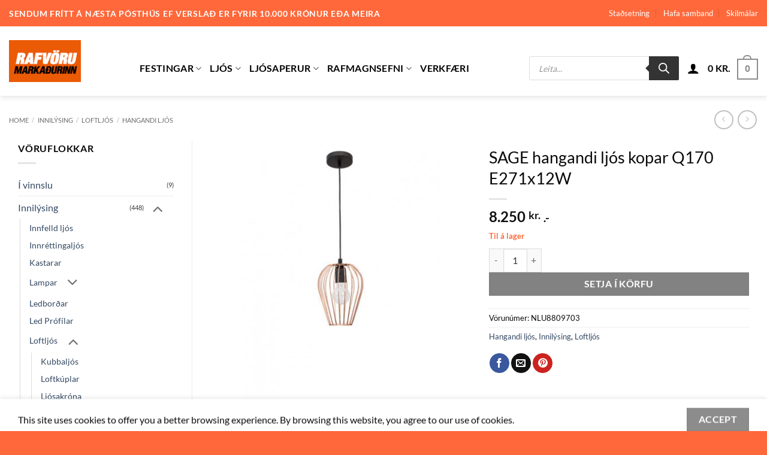

--- FILE ---
content_type: text/html; charset=UTF-8
request_url: https://rafmark.is/vara/sage-hangandi-ljos-kopar-q170-e271x12w/
body_size: 46006
content:
<!DOCTYPE html>
<html lang="is" class="loading-site no-js">
<head>
	<meta charset="UTF-8" />
	<link rel="profile" href="http://gmpg.org/xfn/11" />
	<link rel="pingback" href="https://rafmark.is/xmlrpc.php" />

					<script>document.documentElement.className = document.documentElement.className + ' yes-js js_active js'</script>
			<script>(function(html){html.className = html.className.replace(/\bno-js\b/,'js')})(document.documentElement);</script>
<meta name='robots' content='index, follow, max-image-preview:large, max-snippet:-1, max-video-preview:-1' />
	<style>img:is([sizes="auto" i], [sizes^="auto," i]) { contain-intrinsic-size: 3000px 1500px }</style>
	<meta name="viewport" content="width=device-width, initial-scale=1" />
	<!-- This site is optimized with the Yoast SEO plugin v26.8 - https://yoast.com/product/yoast-seo-wordpress/ -->
	<title>SAGE hangandi ljós kopar Q170 E271x12W - Rafvörumarkaðurinn</title>
	<link rel="canonical" href="https://rafmark.is/vara/sage-hangandi-ljos-kopar-q170-e271x12w/" />
	<meta property="og:locale" content="is_IS" />
	<meta property="og:type" content="article" />
	<meta property="og:title" content="SAGE hangandi ljós kopar Q170 E271x12W - Rafvörumarkaðurinn" />
	<meta property="og:url" content="https://rafmark.is/vara/sage-hangandi-ljos-kopar-q170-e271x12w/" />
	<meta property="og:site_name" content="Rafvörumarkaðurinn" />
	<meta property="article:modified_time" content="2025-12-26T10:32:56+00:00" />
	<meta property="og:image" content="https://rafmark.is/wp-content/uploads/2025/01/cf90af77-11c9-4350-b677-3301fa5c3333.jpg" />
	<meta property="og:image:width" content="450" />
	<meta property="og:image:height" content="450" />
	<meta property="og:image:type" content="image/jpeg" />
	<meta name="twitter:card" content="summary_large_image" />
	<script type="application/ld+json" class="yoast-schema-graph">{"@context":"https://schema.org","@graph":[{"@type":"WebPage","@id":"https://rafmark.is/vara/sage-hangandi-ljos-kopar-q170-e271x12w/","url":"https://rafmark.is/vara/sage-hangandi-ljos-kopar-q170-e271x12w/","name":"SAGE hangandi ljós kopar Q170 E271x12W - Rafvörumarkaðurinn","isPartOf":{"@id":"https://rafmark.is/#website"},"primaryImageOfPage":{"@id":"https://rafmark.is/vara/sage-hangandi-ljos-kopar-q170-e271x12w/#primaryimage"},"image":{"@id":"https://rafmark.is/vara/sage-hangandi-ljos-kopar-q170-e271x12w/#primaryimage"},"thumbnailUrl":"https://rafmark.is/wp-content/uploads/2025/01/cf90af77-11c9-4350-b677-3301fa5c3333.jpg","datePublished":"2024-11-04T15:04:21+00:00","dateModified":"2025-12-26T10:32:56+00:00","breadcrumb":{"@id":"https://rafmark.is/vara/sage-hangandi-ljos-kopar-q170-e271x12w/#breadcrumb"},"inLanguage":"is","potentialAction":[{"@type":"ReadAction","target":["https://rafmark.is/vara/sage-hangandi-ljos-kopar-q170-e271x12w/"]}]},{"@type":"ImageObject","inLanguage":"is","@id":"https://rafmark.is/vara/sage-hangandi-ljos-kopar-q170-e271x12w/#primaryimage","url":"https://rafmark.is/wp-content/uploads/2025/01/cf90af77-11c9-4350-b677-3301fa5c3333.jpg","contentUrl":"https://rafmark.is/wp-content/uploads/2025/01/cf90af77-11c9-4350-b677-3301fa5c3333.jpg","width":450,"height":450},{"@type":"BreadcrumbList","@id":"https://rafmark.is/vara/sage-hangandi-ljos-kopar-q170-e271x12w/#breadcrumb","itemListElement":[{"@type":"ListItem","position":1,"name":"Heim","item":"https://rafmark.is/"},{"@type":"ListItem","position":2,"name":"Vörur","item":"https://rafmark.is/shop/"},{"@type":"ListItem","position":3,"name":"SAGE hangandi ljós kopar Q170 E271x12W"}]},{"@type":"WebSite","@id":"https://rafmark.is/#website","url":"https://rafmark.is/","name":"Rafvörumarkaðurinn","description":"","potentialAction":[{"@type":"SearchAction","target":{"@type":"EntryPoint","urlTemplate":"https://rafmark.is/?s={search_term_string}"},"query-input":{"@type":"PropertyValueSpecification","valueRequired":true,"valueName":"search_term_string"}}],"inLanguage":"is"}]}</script>
	<!-- / Yoast SEO plugin. -->


<link rel='prefetch' href='https://rafmark.is/wp-content/themes/flatsome/assets/js/flatsome.js?ver=e2eddd6c228105dac048' />
<link rel='prefetch' href='https://rafmark.is/wp-content/themes/flatsome/assets/js/chunk.slider.js?ver=3.20.3' />
<link rel='prefetch' href='https://rafmark.is/wp-content/themes/flatsome/assets/js/chunk.popups.js?ver=3.20.3' />
<link rel='prefetch' href='https://rafmark.is/wp-content/themes/flatsome/assets/js/chunk.tooltips.js?ver=3.20.3' />
<link rel='prefetch' href='https://rafmark.is/wp-content/themes/flatsome/assets/js/woocommerce.js?ver=1c9be63d628ff7c3ff4c' />
<link rel="alternate" type="application/rss+xml" title="Rafvörumarkaðurinn &raquo; Straumur" href="https://rafmark.is/feed/" />
<link rel="alternate" type="application/rss+xml" title="Rafvörumarkaðurinn &raquo; Straumur athugasemda" href="https://rafmark.is/comments/feed/" />
<script type="text/javascript">
/* <![CDATA[ */
window._wpemojiSettings = {"baseUrl":"https:\/\/s.w.org\/images\/core\/emoji\/16.0.1\/72x72\/","ext":".png","svgUrl":"https:\/\/s.w.org\/images\/core\/emoji\/16.0.1\/svg\/","svgExt":".svg","source":{"concatemoji":"https:\/\/rafmark.is\/wp-includes\/js\/wp-emoji-release.min.js?ver=6.8.3"}};
/*! This file is auto-generated */
!function(s,n){var o,i,e;function c(e){try{var t={supportTests:e,timestamp:(new Date).valueOf()};sessionStorage.setItem(o,JSON.stringify(t))}catch(e){}}function p(e,t,n){e.clearRect(0,0,e.canvas.width,e.canvas.height),e.fillText(t,0,0);var t=new Uint32Array(e.getImageData(0,0,e.canvas.width,e.canvas.height).data),a=(e.clearRect(0,0,e.canvas.width,e.canvas.height),e.fillText(n,0,0),new Uint32Array(e.getImageData(0,0,e.canvas.width,e.canvas.height).data));return t.every(function(e,t){return e===a[t]})}function u(e,t){e.clearRect(0,0,e.canvas.width,e.canvas.height),e.fillText(t,0,0);for(var n=e.getImageData(16,16,1,1),a=0;a<n.data.length;a++)if(0!==n.data[a])return!1;return!0}function f(e,t,n,a){switch(t){case"flag":return n(e,"\ud83c\udff3\ufe0f\u200d\u26a7\ufe0f","\ud83c\udff3\ufe0f\u200b\u26a7\ufe0f")?!1:!n(e,"\ud83c\udde8\ud83c\uddf6","\ud83c\udde8\u200b\ud83c\uddf6")&&!n(e,"\ud83c\udff4\udb40\udc67\udb40\udc62\udb40\udc65\udb40\udc6e\udb40\udc67\udb40\udc7f","\ud83c\udff4\u200b\udb40\udc67\u200b\udb40\udc62\u200b\udb40\udc65\u200b\udb40\udc6e\u200b\udb40\udc67\u200b\udb40\udc7f");case"emoji":return!a(e,"\ud83e\udedf")}return!1}function g(e,t,n,a){var r="undefined"!=typeof WorkerGlobalScope&&self instanceof WorkerGlobalScope?new OffscreenCanvas(300,150):s.createElement("canvas"),o=r.getContext("2d",{willReadFrequently:!0}),i=(o.textBaseline="top",o.font="600 32px Arial",{});return e.forEach(function(e){i[e]=t(o,e,n,a)}),i}function t(e){var t=s.createElement("script");t.src=e,t.defer=!0,s.head.appendChild(t)}"undefined"!=typeof Promise&&(o="wpEmojiSettingsSupports",i=["flag","emoji"],n.supports={everything:!0,everythingExceptFlag:!0},e=new Promise(function(e){s.addEventListener("DOMContentLoaded",e,{once:!0})}),new Promise(function(t){var n=function(){try{var e=JSON.parse(sessionStorage.getItem(o));if("object"==typeof e&&"number"==typeof e.timestamp&&(new Date).valueOf()<e.timestamp+604800&&"object"==typeof e.supportTests)return e.supportTests}catch(e){}return null}();if(!n){if("undefined"!=typeof Worker&&"undefined"!=typeof OffscreenCanvas&&"undefined"!=typeof URL&&URL.createObjectURL&&"undefined"!=typeof Blob)try{var e="postMessage("+g.toString()+"("+[JSON.stringify(i),f.toString(),p.toString(),u.toString()].join(",")+"));",a=new Blob([e],{type:"text/javascript"}),r=new Worker(URL.createObjectURL(a),{name:"wpTestEmojiSupports"});return void(r.onmessage=function(e){c(n=e.data),r.terminate(),t(n)})}catch(e){}c(n=g(i,f,p,u))}t(n)}).then(function(e){for(var t in e)n.supports[t]=e[t],n.supports.everything=n.supports.everything&&n.supports[t],"flag"!==t&&(n.supports.everythingExceptFlag=n.supports.everythingExceptFlag&&n.supports[t]);n.supports.everythingExceptFlag=n.supports.everythingExceptFlag&&!n.supports.flag,n.DOMReady=!1,n.readyCallback=function(){n.DOMReady=!0}}).then(function(){return e}).then(function(){var e;n.supports.everything||(n.readyCallback(),(e=n.source||{}).concatemoji?t(e.concatemoji):e.wpemoji&&e.twemoji&&(t(e.twemoji),t(e.wpemoji)))}))}((window,document),window._wpemojiSettings);
/* ]]> */
</script>

<style id='wp-emoji-styles-inline-css' type='text/css'>

	img.wp-smiley, img.emoji {
		display: inline !important;
		border: none !important;
		box-shadow: none !important;
		height: 1em !important;
		width: 1em !important;
		margin: 0 0.07em !important;
		vertical-align: -0.1em !important;
		background: none !important;
		padding: 0 !important;
	}
</style>
<style id='wp-block-library-inline-css' type='text/css'>
:root{--wp-admin-theme-color:#007cba;--wp-admin-theme-color--rgb:0,124,186;--wp-admin-theme-color-darker-10:#006ba1;--wp-admin-theme-color-darker-10--rgb:0,107,161;--wp-admin-theme-color-darker-20:#005a87;--wp-admin-theme-color-darker-20--rgb:0,90,135;--wp-admin-border-width-focus:2px;--wp-block-synced-color:#7a00df;--wp-block-synced-color--rgb:122,0,223;--wp-bound-block-color:var(--wp-block-synced-color)}@media (min-resolution:192dpi){:root{--wp-admin-border-width-focus:1.5px}}.wp-element-button{cursor:pointer}:root{--wp--preset--font-size--normal:16px;--wp--preset--font-size--huge:42px}:root .has-very-light-gray-background-color{background-color:#eee}:root .has-very-dark-gray-background-color{background-color:#313131}:root .has-very-light-gray-color{color:#eee}:root .has-very-dark-gray-color{color:#313131}:root .has-vivid-green-cyan-to-vivid-cyan-blue-gradient-background{background:linear-gradient(135deg,#00d084,#0693e3)}:root .has-purple-crush-gradient-background{background:linear-gradient(135deg,#34e2e4,#4721fb 50%,#ab1dfe)}:root .has-hazy-dawn-gradient-background{background:linear-gradient(135deg,#faaca8,#dad0ec)}:root .has-subdued-olive-gradient-background{background:linear-gradient(135deg,#fafae1,#67a671)}:root .has-atomic-cream-gradient-background{background:linear-gradient(135deg,#fdd79a,#004a59)}:root .has-nightshade-gradient-background{background:linear-gradient(135deg,#330968,#31cdcf)}:root .has-midnight-gradient-background{background:linear-gradient(135deg,#020381,#2874fc)}.has-regular-font-size{font-size:1em}.has-larger-font-size{font-size:2.625em}.has-normal-font-size{font-size:var(--wp--preset--font-size--normal)}.has-huge-font-size{font-size:var(--wp--preset--font-size--huge)}.has-text-align-center{text-align:center}.has-text-align-left{text-align:left}.has-text-align-right{text-align:right}#end-resizable-editor-section{display:none}.aligncenter{clear:both}.items-justified-left{justify-content:flex-start}.items-justified-center{justify-content:center}.items-justified-right{justify-content:flex-end}.items-justified-space-between{justify-content:space-between}.screen-reader-text{border:0;clip-path:inset(50%);height:1px;margin:-1px;overflow:hidden;padding:0;position:absolute;width:1px;word-wrap:normal!important}.screen-reader-text:focus{background-color:#ddd;clip-path:none;color:#444;display:block;font-size:1em;height:auto;left:5px;line-height:normal;padding:15px 23px 14px;text-decoration:none;top:5px;width:auto;z-index:100000}html :where(.has-border-color){border-style:solid}html :where([style*=border-top-color]){border-top-style:solid}html :where([style*=border-right-color]){border-right-style:solid}html :where([style*=border-bottom-color]){border-bottom-style:solid}html :where([style*=border-left-color]){border-left-style:solid}html :where([style*=border-width]){border-style:solid}html :where([style*=border-top-width]){border-top-style:solid}html :where([style*=border-right-width]){border-right-style:solid}html :where([style*=border-bottom-width]){border-bottom-style:solid}html :where([style*=border-left-width]){border-left-style:solid}html :where(img[class*=wp-image-]){height:auto;max-width:100%}:where(figure){margin:0 0 1em}html :where(.is-position-sticky){--wp-admin--admin-bar--position-offset:var(--wp-admin--admin-bar--height,0px)}@media screen and (max-width:600px){html :where(.is-position-sticky){--wp-admin--admin-bar--position-offset:0px}}
</style>
<link rel='stylesheet' id='contact-form-7-css' href='https://rafmark.is/wp-content/plugins/contact-form-7/includes/css/styles.css?ver=6.1.4' type='text/css' media='all' />
<link rel='stylesheet' id='tactica-integrator-css' href='https://rafmark.is/wp-content/plugins/tactica-integrator/public/css/tactica-integrator-public.css?ver=1.11.5' type='text/css' media='all' />
<link rel='stylesheet' id='photoswipe-css' href='https://rafmark.is/wp-content/plugins/woocommerce/assets/css/photoswipe/photoswipe.min.css?ver=10.3.7' type='text/css' media='all' />
<link rel='stylesheet' id='photoswipe-default-skin-css' href='https://rafmark.is/wp-content/plugins/woocommerce/assets/css/photoswipe/default-skin/default-skin.min.css?ver=10.3.7' type='text/css' media='all' />
<style id='woocommerce-inline-inline-css' type='text/css'>
.woocommerce form .form-row .required { visibility: visible; }
</style>
<link rel='stylesheet' id='brands-styles-css' href='https://rafmark.is/wp-content/plugins/woocommerce/assets/css/brands.css?ver=10.3.7' type='text/css' media='all' />
<link rel='stylesheet' id='dgwt-wcas-style-css' href='https://rafmark.is/wp-content/plugins/ajax-search-for-woocommerce/assets/css/style.min.css?ver=1.32.2' type='text/css' media='all' />
<link rel='stylesheet' id='flatsome-woocommerce-wishlist-css' href='https://rafmark.is/wp-content/themes/flatsome/inc/integrations/wc-yith-wishlist/wishlist.css?ver=3.20.3' type='text/css' media='all' />
<link rel='stylesheet' id='flatsome-main-css' href='https://rafmark.is/wp-content/themes/flatsome/assets/css/flatsome.css?ver=3.20.3' type='text/css' media='all' />
<style id='flatsome-main-inline-css' type='text/css'>
@font-face {
				font-family: "fl-icons";
				font-display: block;
				src: url(https://rafmark.is/wp-content/themes/flatsome/assets/css/icons/fl-icons.eot?v=3.20.3);
				src:
					url(https://rafmark.is/wp-content/themes/flatsome/assets/css/icons/fl-icons.eot#iefix?v=3.20.3) format("embedded-opentype"),
					url(https://rafmark.is/wp-content/themes/flatsome/assets/css/icons/fl-icons.woff2?v=3.20.3) format("woff2"),
					url(https://rafmark.is/wp-content/themes/flatsome/assets/css/icons/fl-icons.ttf?v=3.20.3) format("truetype"),
					url(https://rafmark.is/wp-content/themes/flatsome/assets/css/icons/fl-icons.woff?v=3.20.3) format("woff"),
					url(https://rafmark.is/wp-content/themes/flatsome/assets/css/icons/fl-icons.svg?v=3.20.3#fl-icons) format("svg");
			}
</style>
<link rel='stylesheet' id='flatsome-shop-css' href='https://rafmark.is/wp-content/themes/flatsome/assets/css/flatsome-shop.css?ver=3.20.3' type='text/css' media='all' />
<link rel='stylesheet' id='flatsome-style-css' href='https://rafmark.is/wp-content/themes/flatsome-child/style.css?ver=3.0' type='text/css' media='all' />
<script type="text/javascript" src="https://rafmark.is/wp-includes/js/jquery/jquery.min.js?ver=3.7.1" id="jquery-core-js"></script>
<script type="text/javascript" src="https://rafmark.is/wp-includes/js/jquery/jquery-migrate.min.js?ver=3.4.1" id="jquery-migrate-js"></script>
<script type="text/javascript" src="https://rafmark.is/wp-content/plugins/tactica-integrator/public/js/tactica-integrator-public.js?ver=1.11.5" id="tactica-integrator-js"></script>
<script type="text/javascript" src="https://rafmark.is/wp-content/plugins/woocommerce/assets/js/jquery-blockui/jquery.blockUI.min.js?ver=2.7.0-wc.10.3.7" id="wc-jquery-blockui-js" data-wp-strategy="defer"></script>
<script type="text/javascript" id="wc-add-to-cart-js-extra">
/* <![CDATA[ */
var wc_add_to_cart_params = {"ajax_url":"\/wp-admin\/admin-ajax.php","wc_ajax_url":"\/?wc-ajax=%%endpoint%%","i18n_view_cart":"Sko\u00f0a k\u00f6rfu","cart_url":"https:\/\/rafmark.is\/karfa\/","is_cart":"","cart_redirect_after_add":"no"};
/* ]]> */
</script>
<script type="text/javascript" src="https://rafmark.is/wp-content/plugins/woocommerce/assets/js/frontend/add-to-cart.min.js?ver=10.3.7" id="wc-add-to-cart-js" defer="defer" data-wp-strategy="defer"></script>
<script type="text/javascript" src="https://rafmark.is/wp-content/plugins/woocommerce/assets/js/flexslider/jquery.flexslider.min.js?ver=2.7.2-wc.10.3.7" id="wc-flexslider-js" defer="defer" data-wp-strategy="defer"></script>
<script type="text/javascript" src="https://rafmark.is/wp-content/plugins/woocommerce/assets/js/photoswipe/photoswipe.min.js?ver=4.1.1-wc.10.3.7" id="wc-photoswipe-js" defer="defer" data-wp-strategy="defer"></script>
<script type="text/javascript" src="https://rafmark.is/wp-content/plugins/woocommerce/assets/js/photoswipe/photoswipe-ui-default.min.js?ver=4.1.1-wc.10.3.7" id="wc-photoswipe-ui-default-js" defer="defer" data-wp-strategy="defer"></script>
<script type="text/javascript" id="wc-single-product-js-extra">
/* <![CDATA[ */
var wc_single_product_params = {"i18n_required_rating_text":"Please select a rating","i18n_rating_options":["1 of 5 stars","2 of 5 stars","3 of 5 stars","4 of 5 stars","5 of 5 stars"],"i18n_product_gallery_trigger_text":"View full-screen image gallery","review_rating_required":"yes","flexslider":{"rtl":false,"animation":"slide","smoothHeight":true,"directionNav":false,"controlNav":"thumbnails","slideshow":false,"animationSpeed":500,"animationLoop":false,"allowOneSlide":false},"zoom_enabled":"","zoom_options":[],"photoswipe_enabled":"1","photoswipe_options":{"shareEl":false,"closeOnScroll":false,"history":false,"hideAnimationDuration":0,"showAnimationDuration":0},"flexslider_enabled":"1"};
/* ]]> */
</script>
<script type="text/javascript" src="https://rafmark.is/wp-content/plugins/woocommerce/assets/js/frontend/single-product.min.js?ver=10.3.7" id="wc-single-product-js" defer="defer" data-wp-strategy="defer"></script>
<script type="text/javascript" src="https://rafmark.is/wp-content/plugins/woocommerce/assets/js/js-cookie/js.cookie.min.js?ver=2.1.4-wc.10.3.7" id="wc-js-cookie-js" data-wp-strategy="defer"></script>
<link rel="https://api.w.org/" href="https://rafmark.is/wp-json/" /><link rel="alternate" title="JSON" type="application/json" href="https://rafmark.is/wp-json/wp/v2/product/373003" /><link rel="EditURI" type="application/rsd+xml" title="RSD" href="https://rafmark.is/xmlrpc.php?rsd" />
<meta name="generator" content="WordPress 6.8.3" />
<meta name="generator" content="WooCommerce 10.3.7" />
<link rel='shortlink' href='https://rafmark.is/?p=373003' />
<link rel="alternate" title="oEmbed (JSON)" type="application/json+oembed" href="https://rafmark.is/wp-json/oembed/1.0/embed?url=https%3A%2F%2Frafmark.is%2Fvara%2Fsage-hangandi-ljos-kopar-q170-e271x12w%2F" />
<link rel="alternate" title="oEmbed (XML)" type="text/xml+oembed" href="https://rafmark.is/wp-json/oembed/1.0/embed?url=https%3A%2F%2Frafmark.is%2Fvara%2Fsage-hangandi-ljos-kopar-q170-e271x12w%2F&#038;format=xml" />
		<style>
			.dgwt-wcas-ico-magnifier,.dgwt-wcas-ico-magnifier-handler{max-width:20px}.dgwt-wcas-search-wrapp{max-width:600px}		</style>
			<style>
		.dgwt-wcas-flatsome-up {
			margin-top: -40vh;
		}

		#search-lightbox .dgwt-wcas-sf-wrapp input[type=search].dgwt-wcas-search-input {
			height: 60px;
			font-size: 20px;
		}

		#search-lightbox .dgwt-wcas-search-wrapp {
			-webkit-transition: all 100ms ease-in-out;
			-moz-transition: all 100ms ease-in-out;
			-ms-transition: all 100ms ease-in-out;
			-o-transition: all 100ms ease-in-out;
			transition: all 100ms ease-in-out;
		}

		#search-lightbox .dgwt-wcas-sf-wrapp .dgwt-wcas-search-submit:before {
			top: 21px;
		}

		.dgwt-wcas-overlay-mobile-on .mfp-wrap .mfp-content {
			width: 100vw;
		}

		.dgwt-wcas-overlay-mobile-on .mfp-wrap,
		.dgwt-wcas-overlay-mobile-on .mfp-close,
		.dgwt-wcas-overlay-mobile-on .nav-sidebar {
			display: none;
		}

		.dgwt-wcas-overlay-mobile-on .main-menu-overlay {
			display: none;
		}

		.dgwt-wcas-open .header-search-dropdown .nav-dropdown {
			opacity: 1;
			max-height: inherit;
			left: -15px !important;
		}

		.dgwt-wcas-open:not(.dgwt-wcas-theme-flatsome-dd-sc) .nav-right .header-search-dropdown .nav-dropdown {
			left: auto;
			/*right: -15px;*/
		}

		.dgwt-wcas-theme-flatsome .nav-dropdown .dgwt-wcas-search-wrapp {
			min-width: 450px;
		}

		.header-search-form {
			min-width: 250px;
		}
	</style>
			<noscript><style>.woocommerce-product-gallery{ opacity: 1 !important; }</style></noscript>
	<link rel="icon" href="https://rafmark.is/wp-content/uploads/2021/08/logo-merki.jpg" sizes="32x32" />
<link rel="icon" href="https://rafmark.is/wp-content/uploads/2021/08/logo-merki.jpg" sizes="192x192" />
<link rel="apple-touch-icon" href="https://rafmark.is/wp-content/uploads/2021/08/logo-merki.jpg" />
<meta name="msapplication-TileImage" content="https://rafmark.is/wp-content/uploads/2021/08/logo-merki.jpg" />
<style id="custom-css" type="text/css">:root {--primary-color: #8c8c8c;--fs-color-primary: #8c8c8c;--fs-color-secondary: #828282;--fs-color-success: #ff683a;--fs-color-alert: #b20000;--fs-color-base: #0a0a0a;--fs-experimental-link-color: #334862;--fs-experimental-link-color-hover: #111;}.tooltipster-base {--tooltip-color: #fff;--tooltip-bg-color: #000;}.off-canvas-right .mfp-content, .off-canvas-left .mfp-content {--drawer-width: 300px;}.off-canvas .mfp-content.off-canvas-cart {--drawer-width: 360px;}html{background-color:#ff683a!important;}.container-width, .full-width .ubermenu-nav, .container, .row{max-width: 1470px}.row.row-collapse{max-width: 1440px}.row.row-small{max-width: 1462.5px}.row.row-large{max-width: 1500px}body.framed, body.framed header, body.framed .header-wrapper, body.boxed, body.boxed header, body.boxed .header-wrapper, body.boxed .is-sticky-section{ max-width: 1500px}.header-main{height: 116px}#logo img{max-height: 116px}#logo{width:188px;}.header-bottom{min-height: 55px}.header-top{min-height: 29px}.transparent .header-main{height: 84px}.transparent #logo img{max-height: 84px}.has-transparent + .page-title:first-of-type,.has-transparent + #main > .page-title,.has-transparent + #main > div > .page-title,.has-transparent + #main .page-header-wrapper:first-of-type .page-title{padding-top: 114px;}.header.show-on-scroll,.stuck .header-main{height:56px!important}.stuck #logo img{max-height: 56px!important}.search-form{ width: 50%;}.header-bg-color {background-color: #ffffff}.header-bottom {background-color: #f1f1f1}.top-bar-nav > li > a{line-height: 34px }.header-main .nav > li > a{line-height: 120px }.stuck .header-main .nav > li > a{line-height: 50px }.header-bottom-nav > li > a{line-height: 30px }@media (max-width: 549px) {.header-main{height: 75px}#logo img{max-height: 75px}}.nav-dropdown{border-radius:3px}.nav-dropdown{font-size:100%}.nav-dropdown-has-arrow li.has-dropdown:after{border-bottom-color: #ffffff;}.nav .nav-dropdown{background-color: #ffffff}.header-top{background-color:#ff683a!important;}h1,h2,h3,h4,h5,h6,.heading-font{color: #0a0a0a;}body{font-size: 100%;}@media screen and (max-width: 549px){body{font-size: 100%;}}body{font-family: Lato, sans-serif;}body {font-weight: 400;font-style: normal;}.nav > li > a {font-family: Lato, sans-serif;}.mobile-sidebar-levels-2 .nav > li > ul > li > a {font-family: Lato, sans-serif;}.nav > li > a,.mobile-sidebar-levels-2 .nav > li > ul > li > a {font-weight: 700;font-style: normal;}h1,h2,h3,h4,h5,h6,.heading-font, .off-canvas-center .nav-sidebar.nav-vertical > li > a{font-family: Lato, sans-serif;}h1,h2,h3,h4,h5,h6,.heading-font,.banner h1,.banner h2 {font-weight: 400;font-style: normal;}.alt-font{font-family: "Dancing Script", sans-serif;}.alt-font {font-weight: 400!important;font-style: normal!important;}.header:not(.transparent) .top-bar-nav > li > a {color: #ffffff;}.header:not(.transparent) .top-bar-nav.nav > li > a:hover,.header:not(.transparent) .top-bar-nav.nav > li.active > a,.header:not(.transparent) .top-bar-nav.nav > li.current > a,.header:not(.transparent) .top-bar-nav.nav > li > a.active,.header:not(.transparent) .top-bar-nav.nav > li > a.current{color: #ffffff;}.top-bar-nav.nav-line-bottom > li > a:before,.top-bar-nav.nav-line-grow > li > a:before,.top-bar-nav.nav-line > li > a:before,.top-bar-nav.nav-box > li > a:hover,.top-bar-nav.nav-box > li.active > a,.top-bar-nav.nav-pills > li > a:hover,.top-bar-nav.nav-pills > li.active > a{color:#FFF!important;background-color: #ffffff;}.header:not(.transparent) .header-nav-main.nav > li > a {color: #000000;}.shop-page-title.featured-title .title-overlay{background-color: rgba(221,96,0,0);}.has-equal-box-heights .box-image {padding-top: 100%;}.badge-inner.on-sale{background-color: #ff683a}.shop-page-title.featured-title .title-bg{ background-image: url(https://rafmark.is/wp-content/uploads/2025/01/cf90af77-11c9-4350-b677-3301fa5c3333.jpg)!important;}@media screen and (min-width: 550px){.products .box-vertical .box-image{min-width: 300px!important;width: 300px!important;}}.footer-2{background-color: #ff683a}.absolute-footer, html{background-color: #ffffff}.page-title-small + main .product-container > .row{padding-top:0;}button[name='update_cart'] { display: none; }.nav-vertical-fly-out > li + li {border-top-width: 1px; border-top-style: solid;}/* Custom CSS Mobile */@media (max-width: 549px){.row .fts-jal-single-fb-post{width:100%;padding:10px!important}}.label-new.menu-item > a:after{content:"New";}.label-hot.menu-item > a:after{content:"Hot";}.label-sale.menu-item > a:after{content:"Sale";}.label-popular.menu-item > a:after{content:"Popular";}</style><style id="kirki-inline-styles">/* latin-ext */
@font-face {
  font-family: 'Lato';
  font-style: normal;
  font-weight: 400;
  font-display: swap;
  src: url(https://rafmark.is/wp-content/fonts/lato/S6uyw4BMUTPHjxAwXjeu.woff2) format('woff2');
  unicode-range: U+0100-02BA, U+02BD-02C5, U+02C7-02CC, U+02CE-02D7, U+02DD-02FF, U+0304, U+0308, U+0329, U+1D00-1DBF, U+1E00-1E9F, U+1EF2-1EFF, U+2020, U+20A0-20AB, U+20AD-20C0, U+2113, U+2C60-2C7F, U+A720-A7FF;
}
/* latin */
@font-face {
  font-family: 'Lato';
  font-style: normal;
  font-weight: 400;
  font-display: swap;
  src: url(https://rafmark.is/wp-content/fonts/lato/S6uyw4BMUTPHjx4wXg.woff2) format('woff2');
  unicode-range: U+0000-00FF, U+0131, U+0152-0153, U+02BB-02BC, U+02C6, U+02DA, U+02DC, U+0304, U+0308, U+0329, U+2000-206F, U+20AC, U+2122, U+2191, U+2193, U+2212, U+2215, U+FEFF, U+FFFD;
}
/* latin-ext */
@font-face {
  font-family: 'Lato';
  font-style: normal;
  font-weight: 700;
  font-display: swap;
  src: url(https://rafmark.is/wp-content/fonts/lato/S6u9w4BMUTPHh6UVSwaPGR_p.woff2) format('woff2');
  unicode-range: U+0100-02BA, U+02BD-02C5, U+02C7-02CC, U+02CE-02D7, U+02DD-02FF, U+0304, U+0308, U+0329, U+1D00-1DBF, U+1E00-1E9F, U+1EF2-1EFF, U+2020, U+20A0-20AB, U+20AD-20C0, U+2113, U+2C60-2C7F, U+A720-A7FF;
}
/* latin */
@font-face {
  font-family: 'Lato';
  font-style: normal;
  font-weight: 700;
  font-display: swap;
  src: url(https://rafmark.is/wp-content/fonts/lato/S6u9w4BMUTPHh6UVSwiPGQ.woff2) format('woff2');
  unicode-range: U+0000-00FF, U+0131, U+0152-0153, U+02BB-02BC, U+02C6, U+02DA, U+02DC, U+0304, U+0308, U+0329, U+2000-206F, U+20AC, U+2122, U+2191, U+2193, U+2212, U+2215, U+FEFF, U+FFFD;
}/* vietnamese */
@font-face {
  font-family: 'Dancing Script';
  font-style: normal;
  font-weight: 400;
  font-display: swap;
  src: url(https://rafmark.is/wp-content/fonts/dancing-script/If2cXTr6YS-zF4S-kcSWSVi_sxjsohD9F50Ruu7BMSo3Rep8ltA.woff2) format('woff2');
  unicode-range: U+0102-0103, U+0110-0111, U+0128-0129, U+0168-0169, U+01A0-01A1, U+01AF-01B0, U+0300-0301, U+0303-0304, U+0308-0309, U+0323, U+0329, U+1EA0-1EF9, U+20AB;
}
/* latin-ext */
@font-face {
  font-family: 'Dancing Script';
  font-style: normal;
  font-weight: 400;
  font-display: swap;
  src: url(https://rafmark.is/wp-content/fonts/dancing-script/If2cXTr6YS-zF4S-kcSWSVi_sxjsohD9F50Ruu7BMSo3ROp8ltA.woff2) format('woff2');
  unicode-range: U+0100-02BA, U+02BD-02C5, U+02C7-02CC, U+02CE-02D7, U+02DD-02FF, U+0304, U+0308, U+0329, U+1D00-1DBF, U+1E00-1E9F, U+1EF2-1EFF, U+2020, U+20A0-20AB, U+20AD-20C0, U+2113, U+2C60-2C7F, U+A720-A7FF;
}
/* latin */
@font-face {
  font-family: 'Dancing Script';
  font-style: normal;
  font-weight: 400;
  font-display: swap;
  src: url(https://rafmark.is/wp-content/fonts/dancing-script/If2cXTr6YS-zF4S-kcSWSVi_sxjsohD9F50Ruu7BMSo3Sup8.woff2) format('woff2');
  unicode-range: U+0000-00FF, U+0131, U+0152-0153, U+02BB-02BC, U+02C6, U+02DA, U+02DC, U+0304, U+0308, U+0329, U+2000-206F, U+20AC, U+2122, U+2191, U+2193, U+2212, U+2215, U+FEFF, U+FFFD;
}</style></head>

<body class="wp-singular product-template-default single single-product postid-373003 wp-theme-flatsome wp-child-theme-flatsome-child theme-flatsome woocommerce woocommerce-page woocommerce-no-js dgwt-wcas-theme-flatsome boxed header-shadow box-shadow lightbox nav-dropdown-has-shadow">


<a class="skip-link screen-reader-text" href="#main">Skip to content</a>

<div id="wrapper">

	
	<header id="header" class="header has-sticky sticky-jump sticky-hide-on-scroll">
		<div class="header-wrapper">
			<div id="top-bar" class="header-top hide-for-sticky flex-has-center">
    <div class="flex-row container">
      <div class="flex-col hide-for-medium flex-left">
          <ul class="nav nav-left medium-nav-center nav-small  nav-divided">
              <li class="html custom html_topbar_left"><strong class="uppercase"<p style="color:white;"><p style="font-family:Lato;"><p style="font-size:120%;"></>Sendum frítt á næsta pósthús ef verslað er fyrir 10.000 krónur eða meira</strong></li>          </ul>
      </div>

      <div class="flex-col hide-for-medium flex-center">
          <ul class="nav nav-center nav-small  nav-divided">
                        </ul>
      </div>

      <div class="flex-col hide-for-medium flex-right">
         <ul class="nav top-bar-nav nav-right nav-small  nav-divided">
              <li id="menu-item-356342" class="menu-item menu-item-type-post_type menu-item-object-page menu-item-356342 menu-item-design-default"><a href="https://rafmark.is/elements/map/" class="nav-top-link">Staðsetning</a></li>
<li id="menu-item-286" class="menu-item menu-item-type-post_type menu-item-object-page menu-item-286 menu-item-design-default"><a href="https://rafmark.is/elements/pages/hafa-samband/" class="nav-top-link">Hafa samband</a></li>
<li id="menu-item-356354" class="menu-item menu-item-type-post_type menu-item-object-page menu-item-privacy-policy menu-item-356354 menu-item-design-default"><a rel="privacy-policy" href="https://rafmark.is/rafvorumarkaduirnn-skilmalar/" class="nav-top-link">Skilmálar</a></li>
          </ul>
      </div>

            <div class="flex-col show-for-medium flex-grow">
          <ul class="nav nav-center nav-small mobile-nav  nav-divided">
              <li class="html custom html_topbar_left"><strong class="uppercase"<p style="color:white;"><p style="font-family:Lato;"><p style="font-size:120%;"></>Sendum frítt á næsta pósthús ef verslað er fyrir 10.000 krónur eða meira</strong></li>          </ul>
      </div>
      
    </div>
</div>
<div id="masthead" class="header-main hide-for-sticky">
      <div class="header-inner flex-row container logo-left medium-logo-center" role="navigation">

          <!-- Logo -->
          <div id="logo" class="flex-col logo">
            
<!-- Header logo -->
<a href="https://rafmark.is/" title="Rafvörumarkaðurinn" rel="home">
		<img width="120" height="70" src="https://rafmark.is/wp-content/uploads/2021/01/rvm-logo-120x70px.png" class="header_logo header-logo" alt="Rafvörumarkaðurinn"/><img  width="120" height="70" src="https://rafmark.is/wp-content/uploads/2021/01/rvm-logo-120x70px.png" class="header-logo-dark" alt="Rafvörumarkaðurinn"/></a>
          </div>

          <!-- Mobile Left Elements -->
          <div class="flex-col show-for-medium flex-left">
            <ul class="mobile-nav nav nav-left ">
                          </ul>
          </div>

          <!-- Left Elements -->
          <div class="flex-col hide-for-medium flex-left
            flex-grow">
            <ul class="header-nav header-nav-main nav nav-left  nav-size-large nav-uppercase nav-prompts-overlay" >
              <li id="menu-item-356277" class="menu-item menu-item-type-custom menu-item-object-custom menu-item-has-children menu-item-356277 menu-item-design-default has-dropdown"><a href="https://rafmark.is/voruflokkur/festingar-vinnuljos/" class="nav-top-link" aria-expanded="false" aria-haspopup="menu">Festingar<i class="icon-angle-down" aria-hidden="true"></i></a>
<ul class="sub-menu nav-dropdown nav-dropdown-bold">
	<li id="menu-item-382641" class="menu-item menu-item-type-taxonomy menu-item-object-product_cat menu-item-382641"><a href="https://rafmark.is/voruflokkur/festingar-vinnuljos/einangrunarband/">Einangrunarband</a></li>
	<li id="menu-item-382642" class="menu-item menu-item-type-taxonomy menu-item-object-product_cat menu-item-382642"><a href="https://rafmark.is/voruflokkur/festingar-vinnuljos/kapalspennur-festingar/">Kapalspennur</a></li>
	<li id="menu-item-382643" class="menu-item menu-item-type-taxonomy menu-item-object-product_cat menu-item-382643"><a href="https://rafmark.is/voruflokkur/festingar-vinnuljos/lagnafestingar-festingar/">Lagnafestingar</a></li>
	<li id="menu-item-382644" class="menu-item menu-item-type-taxonomy menu-item-object-product_cat menu-item-382644"><a href="https://rafmark.is/voruflokkur/festingar-vinnuljos/skrufur-og-tappar-festingar/">Skrúfur, tappar og krókar</a></li>
</ul>
</li>
<li id="menu-item-357784" class="menu-item menu-item-type-custom menu-item-object-custom menu-item-has-children menu-item-357784 menu-item-design-default has-dropdown"><a href="https://rafmark.is/voruflokkur/innilysing-rvm-vinnu/" class="nav-top-link" aria-expanded="false" aria-haspopup="menu">Ljós<i class="icon-angle-down" aria-hidden="true"></i></a>
<ul class="sub-menu nav-dropdown nav-dropdown-bold">
	<li id="menu-item-382591" class="menu-item menu-item-type-taxonomy menu-item-object-product_cat current-product-ancestor current-menu-parent current-product-parent menu-item-has-children menu-item-382591 active nav-dropdown-col"><a href="https://rafmark.is/voruflokkur/innilysing-rvm-vinnu/">Innilýsing</a>
	<ul class="sub-menu nav-column nav-dropdown-bold">
		<li id="menu-item-382592" class="menu-item menu-item-type-taxonomy menu-item-object-product_cat menu-item-382592"><a href="https://rafmark.is/voruflokkur/innilysing-rvm-vinnu/innfelld-ljos/">Innfelld ljós</a></li>
		<li id="menu-item-382597" class="menu-item menu-item-type-taxonomy menu-item-object-product_cat menu-item-382597"><a href="https://rafmark.is/voruflokkur/innilysing-rvm-vinnu/kastarar/">Kastarar</a></li>
		<li id="menu-item-382598" class="menu-item menu-item-type-taxonomy menu-item-object-product_cat menu-item-382598"><a href="https://rafmark.is/voruflokkur/innilysing-rvm-vinnu/lampar/">Lampar</a></li>
		<li id="menu-item-382600" class="menu-item menu-item-type-taxonomy menu-item-object-product_cat menu-item-382600"><a href="https://rafmark.is/voruflokkur/innilysing-rvm-vinnu/ledbordar/">Ledborðar</a></li>
		<li id="menu-item-382596" class="menu-item menu-item-type-taxonomy menu-item-object-product_cat current-product-ancestor current-menu-parent current-product-parent menu-item-382596 active"><a href="https://rafmark.is/voruflokkur/innilysing-rvm-vinnu/loftljos/">Loftljós</a></li>
		<li id="menu-item-382599" class="menu-item menu-item-type-taxonomy menu-item-object-product_cat menu-item-382599"><a href="https://rafmark.is/voruflokkur/innilysing-rvm-vinnu/neydarlysing-4/">Neyðarljós</a></li>
		<li id="menu-item-382595" class="menu-item menu-item-type-taxonomy menu-item-object-product_cat menu-item-382595"><a href="https://rafmark.is/voruflokkur/innilysing-rvm-vinnu/speglaljos/">Speglaljós</a></li>
		<li id="menu-item-382593" class="menu-item menu-item-type-taxonomy menu-item-object-product_cat menu-item-382593"><a href="https://rafmark.is/voruflokkur/innilysing-rvm-vinnu/veggljos/">Veggljós</a></li>
		<li id="menu-item-382594" class="menu-item menu-item-type-taxonomy menu-item-object-product_cat menu-item-382594"><a href="https://rafmark.is/voruflokkur/innilysing-rvm-vinnu/vinnuljos/">Vinnuljós</a></li>
	</ul>
</li>
	<li id="menu-item-382601" class="menu-item menu-item-type-taxonomy menu-item-object-product_cat menu-item-has-children menu-item-382601 nav-dropdown-col"><a href="https://rafmark.is/voruflokkur/utilysing/">Útilýsing</a>
	<ul class="sub-menu nav-column nav-dropdown-bold">
		<li id="menu-item-382608" class="menu-item menu-item-type-taxonomy menu-item-object-product_cat menu-item-382608"><a href="https://rafmark.is/voruflokkur/utilysing/innfeld-lysing/">Innfelld lýsing</a></li>
		<li id="menu-item-382610" class="menu-item menu-item-type-taxonomy menu-item-object-product_cat menu-item-382610"><a href="https://rafmark.is/voruflokkur/utilysing/loftljos-uti/">Úti Loftljós</a></li>
		<li id="menu-item-382607" class="menu-item menu-item-type-taxonomy menu-item-object-product_cat menu-item-382607"><a href="https://rafmark.is/voruflokkur/utilysing/ljosastaurar/">Ljósastaurar</a></li>
		<li id="menu-item-382606" class="menu-item menu-item-type-taxonomy menu-item-object-product_cat menu-item-382606"><a href="https://rafmark.is/voruflokkur/utilysing/nidurgrafin-ljos/">Niðurgrafin ljós</a></li>
		<li id="menu-item-382609" class="menu-item menu-item-type-taxonomy menu-item-object-product_cat menu-item-382609"><a href="https://rafmark.is/voruflokkur/utilysing/rakathett-ljos/">Rakaþétt ljós</a></li>
		<li id="menu-item-382605" class="menu-item menu-item-type-taxonomy menu-item-object-product_cat menu-item-382605"><a href="https://rafmark.is/voruflokkur/utilysing/rafhlodu-og-solarljo-utivegg/">Rafhlöðu og Sólarljós</a></li>
		<li id="menu-item-382602" class="menu-item menu-item-type-taxonomy menu-item-object-product_cat menu-item-382602"><a href="https://rafmark.is/voruflokkur/utilysing/uti-kastarar/">Úti Kastarar</a></li>
		<li id="menu-item-382604" class="menu-item menu-item-type-taxonomy menu-item-object-product_cat menu-item-382604"><a href="https://rafmark.is/voruflokkur/utilysing/uti-veggljos/">Úti Veggljós</a></li>
	</ul>
</li>
</ul>
</li>
<li id="menu-item-357783" class="menu-item menu-item-type-custom menu-item-object-custom menu-item-has-children menu-item-357783 menu-item-design-default has-dropdown"><a href="https://rafmark.is/voruflokkur/perur/" class="nav-top-link" aria-expanded="false" aria-haspopup="menu">Ljósaperur<i class="icon-angle-down" aria-hidden="true"></i></a>
<ul class="sub-menu nav-dropdown nav-dropdown-bold">
	<li id="menu-item-382621" class="menu-item menu-item-type-taxonomy menu-item-object-product_cat menu-item-382621"><a href="https://rafmark.is/voruflokkur/perur/dimmanlegar-perur/">Dimmanlegar perur</a></li>
	<li id="menu-item-382622" class="menu-item menu-item-type-taxonomy menu-item-object-product_cat menu-item-382622"><a href="https://rafmark.is/voruflokkur/perur/flurperur/">Flúrperur</a></li>
	<li id="menu-item-382623" class="menu-item menu-item-type-taxonomy menu-item-object-product_cat menu-item-382623"><a href="https://rafmark.is/voruflokkur/perur/serperur/">Sérperur</a></li>
	<li id="menu-item-382624" class="menu-item menu-item-type-taxonomy menu-item-object-product_cat menu-item-382624"><a href="https://rafmark.is/voruflokkur/perur/kertaperur/">Kertaperur</a></li>
	<li id="menu-item-382625" class="menu-item menu-item-type-taxonomy menu-item-object-product_cat menu-item-382625"><a href="https://rafmark.is/voruflokkur/perur/kuluperur/">Kúluperur</a></li>
	<li id="menu-item-382629" class="menu-item menu-item-type-taxonomy menu-item-object-product_cat menu-item-382629"><a href="https://rafmark.is/voruflokkur/perur/snjallperur/">Snjallperur</a></li>
	<li id="menu-item-382630" class="menu-item menu-item-type-taxonomy menu-item-object-product_cat menu-item-382630"><a href="https://rafmark.is/voruflokkur/perur/sparperur-perur/">Sparperur</a></li>
</ul>
</li>
<li id="menu-item-356275" class="menu-item menu-item-type-custom menu-item-object-custom menu-item-has-children menu-item-356275 menu-item-design-default has-dropdown"><a href="https://rafmark.is/voruflokkur/rafmagsefni-vinnuljo/" class="nav-top-link" aria-expanded="false" aria-haspopup="menu">Rafmagnsefni<i class="icon-angle-down" aria-hidden="true"></i></a>
<ul class="sub-menu nav-dropdown nav-dropdown-bold">
	<li id="menu-item-382632" class="menu-item menu-item-type-taxonomy menu-item-object-product_cat menu-item-382632"><a href="https://rafmark.is/voruflokkur/rafmagsefni-vinnuljo/falir-rafmagsefni-vi/">Falir</a></li>
	<li id="menu-item-382633" class="menu-item menu-item-type-taxonomy menu-item-object-product_cat menu-item-382633"><a href="https://rafmark.is/voruflokkur/rafmagsefni-vinnuljo/kaplar-og-snurur-rafmagnsefni/">Kaplar og snúrur</a></li>
	<li id="menu-item-382634" class="menu-item menu-item-type-taxonomy menu-item-object-product_cat menu-item-382634"><a href="https://rafmark.is/voruflokkur/rafmagsefni-vinnuljo/klaer-og-hulsur-rafmagnsefni/">Klær og hulsur</a></li>
	<li id="menu-item-382636" class="menu-item menu-item-type-taxonomy menu-item-object-product_cat menu-item-382636"><a href="https://rafmark.is/voruflokkur/rafmagsefni-vinnuljo/lagnaefni-rafmagnsefni/">Lagnaefni</a></li>
	<li id="menu-item-382635" class="menu-item menu-item-type-taxonomy menu-item-object-product_cat menu-item-382635"><a href="https://rafmark.is/voruflokkur/rafmagsefni-vinnuljo/loftnet-og-simaefni-rafmagnsefni/">Loftnet og símaefni</a></li>
	<li id="menu-item-382640" class="menu-item menu-item-type-taxonomy menu-item-object-product_cat menu-item-382640"><a href="https://rafmark.is/voruflokkur/rafmagsefni-vinnuljo/rofar-og-tenglar/">Rofar og tenglar</a></li>
	<li id="menu-item-382637" class="menu-item menu-item-type-taxonomy menu-item-object-product_cat menu-item-382637"><a href="https://rafmark.is/voruflokkur/rafmagsefni-vinnuljo/snururofar-og-dimmar-rafmagnsefni/">Snúrurofar og dimmar</a></li>
	<li id="menu-item-382638" class="menu-item menu-item-type-taxonomy menu-item-object-product_cat menu-item-382638"><a href="https://rafmark.is/voruflokkur/rafmagsefni-vinnuljo/tengi-og-tengjaskor-rafmagnsefni/">Tengi og tengjaskór</a></li>
	<li id="menu-item-382639" class="menu-item menu-item-type-taxonomy menu-item-object-product_cat menu-item-382639"><a href="https://rafmark.is/voruflokkur/rafmagsefni-vinnuljo/tofluefni-rafmagnsefni/">Töfluefni</a></li>
</ul>
</li>
<li id="menu-item-356276" class="menu-item menu-item-type-custom menu-item-object-custom menu-item-356276 menu-item-design-default"><a href="https://rafmark.is/voruflokkur/verkfaeri/" class="nav-top-link">Verkfæri</a></li>
            </ul>
          </div>

          <!-- Right Elements -->
          <div class="flex-col hide-for-medium flex-right">
            <ul class="header-nav header-nav-main nav nav-right  nav-size-large nav-uppercase nav-prompts-overlay">
              <li class="header-search-form search-form html relative has-icon">
	<div class="header-search-form-wrapper">
		<div  class="dgwt-wcas-search-wrapp dgwt-wcas-has-submit woocommerce dgwt-wcas-style-flat js-dgwt-wcas-layout-classic dgwt-wcas-layout-classic js-dgwt-wcas-mobile-overlay-enabled">
		<form class="dgwt-wcas-search-form" role="search" action="https://rafmark.is/" method="get">
		<div class="dgwt-wcas-sf-wrapp">
						<label class="screen-reader-text"
				for="dgwt-wcas-search-input-1">
				Products search			</label>

			<input
				id="dgwt-wcas-search-input-1"
				type="search"
				class="dgwt-wcas-search-input"
				name="s"
				value=""
				placeholder="Leita..."
				autocomplete="off"
							/>
			<div class="dgwt-wcas-preloader"></div>

			<div class="dgwt-wcas-voice-search"></div>

							<button type="submit"
						aria-label="Search"
						class="dgwt-wcas-search-submit">				<svg
					class="dgwt-wcas-ico-magnifier" xmlns="http://www.w3.org/2000/svg" width="18" height="18" viewBox="0 0 18 18">
					<path  d=" M 16.722523,17.901412 C 16.572585,17.825208 15.36088,16.670476 14.029846,15.33534 L 11.609782,12.907819 11.01926,13.29667 C 8.7613237,14.783493 5.6172703,14.768302 3.332423,13.259528 -0.07366363,11.010358 -1.0146502,6.5989684 1.1898146,3.2148776
					1.5505179,2.6611594 2.4056498,1.7447266 2.9644271,1.3130497 3.4423015,0.94387379 4.3921825,0.48568469 5.1732652,0.2475835 5.886299,0.03022609 6.1341883,0 7.2037391,0 8.2732897,0 8.521179,0.03022609 9.234213,0.2475835 c 0.781083,0.23810119 1.730962,0.69629029 2.208837,1.0654662
					0.532501,0.4113763 1.39922,1.3400096 1.760153,1.8858877 1.520655,2.2998531 1.599025,5.3023778 0.199549,7.6451086 -0.208076,0.348322 -0.393306,0.668209 -0.411622,0.710863 -0.01831,0.04265 1.065556,1.18264 2.408603,2.533307 1.343046,1.350666 2.486621,2.574792 2.541278,2.720279 0.282475,0.7519
					-0.503089,1.456506 -1.218488,1.092917 z M 8.4027892,12.475062 C 9.434946,12.25579 10.131043,11.855461 10.99416,10.984753 11.554519,10.419467 11.842507,10.042366 12.062078,9.5863882 12.794223,8.0659672 12.793657,6.2652398 12.060578,4.756293 11.680383,3.9737304 10.453587,2.7178427
					9.730569,2.3710306 8.6921295,1.8729196 8.3992147,1.807606 7.2037567,1.807606 6.0082984,1.807606 5.7153841,1.87292 4.6769446,2.3710306 3.9539263,2.7178427 2.7271301,3.9737304 2.3469352,4.756293 1.6138384,6.2652398 1.6132726,8.0659672 2.3454252,9.5863882 c 0.4167354,0.8654208 1.5978784,2.0575608
					2.4443766,2.4671358 1.0971012,0.530827 2.3890403,0.681561 3.6130134,0.421538 z
					"/>
				</svg>
				</button>
			
			<input type="hidden" name="post_type" value="product"/>
			<input type="hidden" name="dgwt_wcas" value="1"/>

			
					</div>
	</form>
</div>
	</div>
</li>

<li class="account-item has-icon">

	<a href="https://rafmark.is/minn-adgangur/" class="nav-top-link nav-top-not-logged-in is-small is-small" title="Innskráning" role="button" data-open="#login-form-popup" aria-label="Innskráning" aria-controls="login-form-popup" aria-expanded="false" aria-haspopup="dialog" data-flatsome-role-button>
		<i class="icon-user" aria-hidden="true"></i>	</a>




</li>
<li class="cart-item has-icon">

<a href="https://rafmark.is/karfa/" class="header-cart-link nav-top-link is-small off-canvas-toggle" title="Cart" aria-label="Skoða körfu" aria-expanded="false" aria-haspopup="dialog" role="button" data-open="#cart-popup" data-class="off-canvas-cart" data-pos="right" aria-controls="cart-popup" data-flatsome-role-button>

<span class="header-cart-title">
          <span class="cart-price"><span class="woocommerce-Price-amount amount"><bdi>0&nbsp;<span class="woocommerce-Price-currencySymbol">kr.</span></bdi></span></span>
  </span>

    <span class="cart-icon image-icon">
    <strong>0</strong>
  </span>
  </a>



  <!-- Cart Sidebar Popup -->
  <div id="cart-popup" class="mfp-hide">
  <div class="cart-popup-inner inner-padding cart-popup-inner--sticky">
      <div class="cart-popup-title text-center">
          <span class="heading-font uppercase">Cart</span>
          <div class="is-divider"></div>
      </div>
	  <div class="widget_shopping_cart">
		  <div class="widget_shopping_cart_content">
			  

	<div class="ux-mini-cart-empty flex flex-row-col text-center pt pb">
				<div class="ux-mini-cart-empty-icon">
			<svg aria-hidden="true" xmlns="http://www.w3.org/2000/svg" viewBox="0 0 17 19" style="opacity:.1;height:80px;">
				<path d="M8.5 0C6.7 0 5.3 1.2 5.3 2.7v2H2.1c-.3 0-.6.3-.7.7L0 18.2c0 .4.2.8.6.8h15.7c.4 0 .7-.3.7-.7v-.1L15.6 5.4c0-.3-.3-.6-.7-.6h-3.2v-2c0-1.6-1.4-2.8-3.2-2.8zM6.7 2.7c0-.8.8-1.4 1.8-1.4s1.8.6 1.8 1.4v2H6.7v-2zm7.5 3.4 1.3 11.5h-14L2.8 6.1h2.5v1.4c0 .4.3.7.7.7.4 0 .7-.3.7-.7V6.1h3.5v1.4c0 .4.3.7.7.7s.7-.3.7-.7V6.1h2.6z" fill-rule="evenodd" clip-rule="evenodd" fill="currentColor"></path>
			</svg>
		</div>
				<p class="woocommerce-mini-cart__empty-message empty">No products in the cart.</p>
					<p class="return-to-shop">
				<a class="button primary wc-backward" href="https://rafmark.is">
					Til baka í verslun				</a>
			</p>
				</div>


		  </div>
	  </div>
            <div class="payment-icons inline-block" role="group" aria-label="Payment icons"><div class="payment-icon"><svg aria-hidden="true" version="1.1" xmlns="http://www.w3.org/2000/svg" xmlns:xlink="http://www.w3.org/1999/xlink"  viewBox="0 0 64 32">
<path d="M42.667-0c-4.099 0-7.836 1.543-10.667 4.077-2.831-2.534-6.568-4.077-10.667-4.077-8.836 0-16 7.163-16 16s7.164 16 16 16c4.099 0 7.835-1.543 10.667-4.077 2.831 2.534 6.568 4.077 10.667 4.077 8.837 0 16-7.163 16-16s-7.163-16-16-16zM16.73 20.027l1.215-6.381-2.887 6.381h-1.823l-0.304-6.381-1.215 6.381h-1.823l1.519-8.357h3.191l0.152 5.166 2.279-5.166h3.343l-1.672 8.357h-1.974zM25.998 16.38l-0.456 2.431v0.456l-0.152 0.304v0.456h-1.672v-0.76c-0.406 0.608-1.116 0.911-2.127 0.911-1.215 0-1.823-0.658-1.823-1.975 0-1.722 1.163-2.583 3.495-2.583 0.403 0 0.707 0.052 0.911 0.152v-0.456c0-0.403-0.406-0.608-1.215-0.608-0.911 0-1.469 0.052-1.672 0.152h-0.304l-0.152 0.152 0.152-1.519c1.011-0.304 1.823-0.456 2.431-0.456 1.823 0 2.735 0.66 2.735 1.975 0 0.406-0.052 0.862-0.152 1.368zM32.076 19.875c-0.812 0.204-1.469 0.304-1.975 0.304-2.332 0-3.495-1.011-3.495-3.039 0-2.735 1.163-4.102 3.495-4.102 1.823 0 2.735 0.812 2.735 2.431 0 0.71-0.053 1.268-0.152 1.672h-4.102v0.304c0 0.812 0.556 1.215 1.672 1.215 0.81 0 1.519-0.152 2.127-0.456l-0.305 1.67zM38.154 14.708h-1.519c-0.608 0-0.911 0.152-0.911 0.456s0.304 0.557 0.911 0.76c0.911 0.406 1.368 1.064 1.368 1.975 0 1.519-1.064 2.279-3.191 2.279h-0.456c-0.204-0.099-0.406-0.152-0.608-0.152h-0.608l-0.304-0.152h-0.152l0.304-1.519c1.011 0.204 1.619 0.304 1.823 0.304 0.81 0 1.215-0.202 1.215-0.608 0-0.304-0.304-0.556-0.911-0.76-1.116-0.506-1.672-1.163-1.672-1.975 0-1.519 1.064-2.279 3.191-2.279 0.1 0 0.38 0.026 0.836 0.076 0.456 0.053 0.783 0.076 0.988 0.076l-0.304 1.519zM41.649 19.875c-0.812 0.204-1.317 0.304-1.519 0.304-1.014 0-1.519-0.506-1.519-1.519v-0.608l0.152-0.608v-0.608l1.064-5.166h1.975l-0.304 1.519h1.064l-0.304 1.672h-1.064l-0.456 2.887c-0.102 0.102-0.152 0.204-0.152 0.304 0 0.304 0.252 0.456 0.76 0.456 0.304 0 0.506-0.050 0.608-0.152l-0.304 1.519zM44.383 20.027h-2.127l1.215-6.838h1.975l-0.304 1.064c0.608-0.707 1.215-1.064 1.823-1.064h0.456l0.152 0.152-0.76 1.823h-0.456c-0.709 0-1.366 1.621-1.974 4.863zM53.956 16.987c-0.304 2.127-1.621 3.191-3.951 3.191-2.229 0-3.343-1.064-3.343-3.191 0-1.114 0.38-2.051 1.14-2.811s1.747-1.14 2.963-1.14c2.127 0 3.191 1.014 3.191 3.039v0.912zM21.743 18.051c0 0.406 0.252 0.608 0.76 0.608 0.911 0 1.368-0.556 1.368-1.672h-0.456c-1.116 0-1.672 0.357-1.672 1.064zM31.012 15.468c0-0.608-0.304-0.912-0.911-0.912-0.71 0-1.165 0.406-1.368 1.215h2.279v-0.303zM50.765 14.708c-1.116 0-1.672 0.76-1.672 2.279 0 1.014 0.354 1.519 1.064 1.519 0.81 0 1.368-0.556 1.672-1.672v-0.76c0-0.911-0.356-1.367-1.064-1.367z"></path>
</svg>
<span class="screen-reader-text">Maestro</span></div><div class="payment-icon"><svg aria-hidden="true" viewBox="0 0 64 32" xmlns="http://www.w3.org/2000/svg">
	<path d="M18.4306 31.9299V29.8062C18.4306 28.9938 17.9382 28.4618 17.0929 28.4618C16.6703 28.4618 16.2107 28.6021 15.8948 29.0639C15.6486 28.6763 15.2957 28.4618 14.7663 28.4618C14.4135 28.4618 14.0606 28.5691 13.7816 28.9567V28.532H13.043V31.9299H13.7816V30.0536C13.7816 29.4515 14.0975 29.167 14.5899 29.167C15.0823 29.167 15.3285 29.4845 15.3285 30.0536V31.9299H16.0671V30.0536C16.0671 29.4515 16.42 29.167 16.8754 29.167C17.3678 29.167 17.614 29.4845 17.614 30.0536V31.9299H18.4306ZM29.3863 28.532H28.1882V27.5051H27.4496V28.532H26.7808V29.2041H27.4496V30.7629C27.4496 31.5423 27.7655 32 28.6108 32C28.9268 32 29.2797 31.8928 29.5259 31.7526L29.3125 31.1134C29.0991 31.2536 28.8529 31.2907 28.6765 31.2907C28.3236 31.2907 28.1841 31.0763 28.1841 30.7258V29.2041H29.3822V28.532H29.3863ZM35.6562 28.4577C35.2335 28.4577 34.9504 28.6722 34.774 28.9526V28.5278H34.0354V31.9258H34.774V30.0124C34.774 29.4474 35.0202 29.1258 35.4797 29.1258C35.6192 29.1258 35.7957 29.1629 35.9393 29.1959L36.1527 28.4866C36.0049 28.4577 35.7957 28.4577 35.6562 28.4577ZM26.1817 28.8124C25.8288 28.5649 25.3364 28.4577 24.8071 28.4577C23.9618 28.4577 23.3997 28.8825 23.3997 29.5546C23.3997 30.1196 23.8223 30.4412 24.5609 30.5443L24.9138 30.5814C25.2995 30.6515 25.5128 30.7588 25.5128 30.9361C25.5128 31.1835 25.2297 31.3608 24.7373 31.3608C24.2449 31.3608 23.8551 31.1835 23.6089 31.0062L23.256 31.5711C23.6417 31.8557 24.1711 31.9959 24.7004 31.9959C25.6852 31.9959 26.2514 31.534 26.2514 30.899C26.2514 30.2969 25.7919 29.9794 25.0902 29.8722L24.7373 29.835C24.4214 29.7979 24.1752 29.7278 24.1752 29.5175C24.1752 29.2701 24.4214 29.1299 24.8112 29.1299C25.2338 29.1299 25.6565 29.3072 25.8698 29.4144L26.1817 28.8124ZM45.8323 28.4577C45.4097 28.4577 45.1265 28.6722 44.9501 28.9526V28.5278H44.2115V31.9258H44.9501V30.0124C44.9501 29.4474 45.1963 29.1258 45.6559 29.1258C45.7954 29.1258 45.9718 29.1629 46.1154 29.1959L46.3288 28.4948C46.1852 28.4577 45.9759 28.4577 45.8323 28.4577ZM36.3948 30.2309C36.3948 31.2577 37.1005 32 38.192 32C38.6844 32 39.0373 31.8928 39.3901 31.6124L39.0373 31.0103C38.7541 31.2247 38.4751 31.3278 38.1551 31.3278C37.556 31.3278 37.1333 30.9031 37.1333 30.2309C37.1333 29.5917 37.556 29.167 38.1551 29.134C38.471 29.134 38.7541 29.2412 39.0373 29.4515L39.3901 28.8495C39.0373 28.5649 38.6844 28.4618 38.192 28.4618C37.1005 28.4577 36.3948 29.2041 36.3948 30.2309ZM43.2267 30.2309V28.532H42.4881V28.9567C42.2419 28.6392 41.889 28.4618 41.4295 28.4618C40.4775 28.4618 39.7389 29.2041 39.7389 30.2309C39.7389 31.2577 40.4775 32 41.4295 32C41.9219 32 42.2748 31.8227 42.4881 31.5051V31.9299H43.2267V30.2309ZM40.5144 30.2309C40.5144 29.6289 40.9002 29.134 41.5362 29.134C42.1352 29.134 42.5579 29.5959 42.5579 30.2309C42.5579 30.833 42.1352 31.3278 41.5362 31.3278C40.9043 31.2907 40.5144 30.8289 40.5144 30.2309ZM31.676 28.4577C30.6912 28.4577 29.9854 29.167 29.9854 30.2268C29.9854 31.2907 30.6912 31.9959 31.7129 31.9959C32.2053 31.9959 32.6977 31.8557 33.0875 31.534L32.7346 31.0021C32.4515 31.2165 32.0986 31.3567 31.7498 31.3567C31.2903 31.3567 30.8348 31.1423 30.7281 30.5443H33.227C33.227 30.4371 33.227 30.367 33.227 30.2598C33.2598 29.167 32.6238 28.4577 31.676 28.4577ZM31.676 29.0969C32.1355 29.0969 32.4515 29.3814 32.5213 29.9093H30.7609C30.8307 29.4515 31.1467 29.0969 31.676 29.0969ZM50.0259 30.2309V27.1876H49.2873V28.9567C49.0411 28.6392 48.6882 28.4618 48.2286 28.4618C47.2767 28.4618 46.5381 29.2041 46.5381 30.2309C46.5381 31.2577 47.2767 32 48.2286 32C48.721 32 49.0739 31.8227 49.2873 31.5051V31.9299H50.0259V30.2309ZM47.3136 30.2309C47.3136 29.6289 47.6993 29.134 48.3353 29.134C48.9344 29.134 49.357 29.5959 49.357 30.2309C49.357 30.833 48.9344 31.3278 48.3353 31.3278C47.6993 31.2907 47.3136 30.8289 47.3136 30.2309ZM22.5872 30.2309V28.532H21.8486V28.9567C21.6024 28.6392 21.2495 28.4618 20.79 28.4618C19.838 28.4618 19.0994 29.2041 19.0994 30.2309C19.0994 31.2577 19.838 32 20.79 32C21.2824 32 21.6352 31.8227 21.8486 31.5051V31.9299H22.5872V30.2309ZM19.8421 30.2309C19.8421 29.6289 20.2278 29.134 20.8638 29.134C21.4629 29.134 21.8855 29.5959 21.8855 30.2309C21.8855 30.833 21.4629 31.3278 20.8638 31.3278C20.2278 31.2907 19.8421 30.8289 19.8421 30.2309Z"/>
	<path d="M26.6745 12.7423C26.6745 8.67216 28.5785 5.05979 31.5 2.72577C29.3499 1.0268 26.6376 0 23.6791 0C16.6707 0 11 5.69897 11 12.7423C11 19.7856 16.6707 25.4845 23.6791 25.4845C26.6376 25.4845 29.3499 24.4577 31.5 22.7588C28.5744 20.4577 26.6745 16.8124 26.6745 12.7423Z"/>
	<path d="M31.5 2.72577C34.4215 5.05979 36.3255 8.67216 36.3255 12.7423C36.3255 16.8124 34.4585 20.4206 31.5 22.7588L25.9355 22.7588V2.72577L31.5 2.72577Z" fill-opacity="0.6"/>
	<path d="M52 12.7423C52 19.7856 46.3293 25.4845 39.3209 25.4845C36.3624 25.4845 33.6501 24.4577 31.5 22.7588C34.4585 20.4206 36.3255 16.8124 36.3255 12.7423C36.3255 8.67216 34.4215 5.05979 31.5 2.72577C33.646 1.0268 36.3583 0 39.3168 0C46.3293 0 52 5.73608 52 12.7423Z" fill-opacity="0.4"/>
</svg>
<span class="screen-reader-text">MasterCard</span></div><div class="payment-icon"><svg aria-hidden="true" version="1.1" xmlns="http://www.w3.org/2000/svg" xmlns:xlink="http://www.w3.org/1999/xlink"  viewBox="0 0 64 32">
<path d="M10.781 7.688c-0.251-1.283-1.219-1.688-2.344-1.688h-8.376l-0.061 0.405c5.749 1.469 10.469 4.595 12.595 10.501l-1.813-9.219zM13.125 19.688l-0.531-2.781c-1.096-2.907-3.752-5.594-6.752-6.813l4.219 15.939h5.469l8.157-20.032h-5.501l-5.062 13.688zM27.72 26.061l3.248-20.061h-5.187l-3.251 20.061h5.189zM41.875 5.656c-5.125 0-8.717 2.72-8.749 6.624-0.032 2.877 2.563 4.469 4.531 5.439 2.032 0.968 2.688 1.624 2.688 2.499 0 1.344-1.624 1.939-3.093 1.939-2.093 0-3.219-0.251-4.875-1.032l-0.688-0.344-0.719 4.499c1.219 0.563 3.437 1.064 5.781 1.064 5.437 0.032 8.97-2.688 9.032-6.843 0-2.282-1.405-4-4.376-5.439-1.811-0.904-2.904-1.563-2.904-2.499 0-0.843 0.936-1.72 2.968-1.72 1.688-0.029 2.936 0.314 3.875 0.752l0.469 0.248 0.717-4.344c-1.032-0.406-2.656-0.844-4.656-0.844zM55.813 6c-1.251 0-2.189 0.376-2.72 1.688l-7.688 18.374h5.437c0.877-2.467 1.096-3 1.096-3 0.592 0 5.875 0 6.624 0 0 0 0.157 0.688 0.624 3h4.813l-4.187-20.061h-4zM53.405 18.938c0 0 0.437-1.157 2.064-5.594-0.032 0.032 0.437-1.157 0.688-1.907l0.374 1.72c0.968 4.781 1.189 5.781 1.189 5.781-0.813 0-3.283 0-4.315 0z"></path>
</svg>
<span class="screen-reader-text">Visa</span></div><div class="payment-icon"><svg aria-hidden="true" version="1.1" xmlns="http://www.w3.org/2000/svg" xmlns:xlink="http://www.w3.org/1999/xlink"  viewBox="0 0 64 32">
<path d="M25.569 23.917h2.98v0.784h-2.196l-0.314 1.725h1.725l-0.157 0.784h-1.725l-0.157 1.882h2.196v0.784h-3.137l0.783-5.96zM29.804 29.094h2.353l-0.157 0.784h-3.137l0.784-5.961h0.941l-0.784 5.177zM33.725 23.917h3.137l-0.157 0.784h-2.196l-0.157 1.725h1.725l-0.157 0.784h-1.725l-0.314 1.882h2.353l-0.157 0.784h-3.137l0.784-5.96zM38.431 24.701c0.627-0.627 1.307-0.941 2.039-0.941 0.627 0 1.15 0.211 1.569 0.627l-0.47 0.784c-0.419-0.417-0.839-0.627-1.255-0.627-1.255 0-1.987 0.784-2.196 2.353-0.105 0.627 0 1.176 0.314 1.647s0.73 0.706 1.255 0.706c0.522 0 1.043-0.26 1.569-0.784v1.098c-0.419 0.314-0.941 0.47-1.569 0.47-1.78 0-2.565-1.044-2.353-3.137 0.102-0.836 0.47-1.568 1.098-2.196zM42.98 23.917h4.392l-0.157 0.784h-1.882l-0.627 5.176h-0.941l0.784-5.176h-1.725l0.157-0.784zM51.451 24.701c0.209 0.525 0.157 1.074-0.157 1.647-0.314 0.576-0.733 0.917-1.255 1.020l1.412 2.51h-0.941l-1.412-2.51h-0.47l-0.314 2.51h-0.784l0.784-5.961h1.882c0.628 0 1.043 0.262 1.255 0.784zM50.353 26.113c0.522-0.941 0.416-1.412-0.314-1.412h-0.941l-0.314 1.882h0.941l0.627-0.47zM57.882 26.898c-0.419 2.093-1.412 3.137-2.98 3.137-0.733 0-1.333-0.314-1.804-0.941s-0.654-1.357-0.549-2.196c0.416-2.091 1.412-3.137 2.98-3.137 1.778 0 2.562 1.046 2.353 3.137zM56.784 25.172c-0.314-0.522-0.733-0.784-1.255-0.784-1.255 0-1.987 0.838-2.196 2.51-0.105 0.627 0 1.203 0.314 1.725 0.314 0.525 0.73 0.784 1.255 0.784 1.255 0 1.984-0.836 2.196-2.51 0.102-0.627 0.001-1.201-0.314-1.725zM64 23.917l-0.784 5.961h-0.784l-2.196-4.549-0.784 4.549h-0.784l0.941-5.961h0.784l2.039 4.392 0.784-4.392h0.783zM59.921 16.074h0.157v0.157h-0.157v0.157h0.157v0.157h0.157l-0.157-0.157 0.157-0.157c0-0.103-0.055-0.157-0.157-0.157h-0.314v0.47h0.157v-0.47zM10.781 3.997c-0.251-1.283-1.219-1.688-2.344-1.688h-8.376l-0.061 0.406c5.749 1.469 10.469 4.594 12.595 10.501l-1.813-9.219zM13.125 15.997l-0.531-2.781c-1.096-2.907-3.752-5.594-6.752-6.813l4.219 15.939h5.469l8.157-20.032h-5.501l-5.062 13.688zM27.72 22.37l3.248-20.061h-5.187l-3.251 20.061h5.189zM41.875 1.965c-5.125 0-8.717 2.72-8.749 6.624-0.032 2.877 2.563 4.469 4.531 5.439 2.032 0.968 2.688 1.624 2.688 2.499 0 1.344-1.624 1.939-3.093 1.939-2.093 0-3.219-0.251-4.875-1.032l-0.688-0.344-0.72 4.499c1.219 0.563 3.437 1.064 5.781 1.064 5.437 0.032 8.97-2.688 9.032-6.843 0-2.282-1.405-4-4.376-5.439-1.811-0.904-2.904-1.563-2.904-2.499 0-0.843 0.936-1.72 2.968-1.72 1.688-0.029 2.936 0.314 3.875 0.752l0.469 0.248 0.717-4.344c-1.031-0.406-2.655-0.844-4.655-0.844zM55.813 2.309c-1.251 0-2.189 0.376-2.72 1.688l-7.688 18.374h5.437c0.877-2.467 1.096-3 1.096-3 0.592 0 5.875 0 6.624 0 0 0 0.157 0.688 0.624 3h4.813l-4.187-20.061h-4zM53.405 15.247c0 0 0.437-1.157 2.064-5.594-0.032 0.032 0.437-1.157 0.688-1.907l0.374 1.72c0.968 4.781 1.189 5.781 1.189 5.781-0.813 0-3.283 0-4.315 0z"></path>
</svg>
<span class="screen-reader-text">Visa Electron</span></div></div>  </div>
  </div>

</li>
            </ul>
          </div>

          <!-- Mobile Right Elements -->
          <div class="flex-col show-for-medium flex-right">
            <ul class="mobile-nav nav nav-right ">
              <li class="cart-item has-icon">


		<a href="https://rafmark.is/karfa/" class="header-cart-link nav-top-link is-small off-canvas-toggle" title="Cart" aria-label="Skoða körfu" aria-expanded="false" aria-haspopup="dialog" role="button" data-open="#cart-popup" data-class="off-canvas-cart" data-pos="right" aria-controls="cart-popup" data-flatsome-role-button>

    <span class="cart-icon image-icon">
    <strong>0</strong>
  </span>
  </a>

</li>
<li class="nav-icon has-icon">
			<a href="#" class="is-small" data-open="#main-menu" data-pos="right" data-bg="main-menu-overlay" data-color="dark" role="button" aria-label="Menu" aria-controls="main-menu" aria-expanded="false" aria-haspopup="dialog" data-flatsome-role-button>
			<i class="icon-menu" aria-hidden="true"></i>					</a>
	</li>
            </ul>
          </div>

      </div>

      </div>

<div class="header-bg-container fill"><div class="header-bg-image fill"></div><div class="header-bg-color fill"></div></div>		</div>
	</header>

	<div class="page-title shop-page-title product-page-title">
	<div class="page-title-inner flex-row medium-flex-wrap container">
	  <div class="flex-col flex-grow medium-text-center">
	  		<div class="is-xsmall">
	<nav class="woocommerce-breadcrumb breadcrumbs uppercase" aria-label="Breadcrumb"><a href="https://rafmark.is">Home</a> <span class="divider">&#47;</span> <a href="https://rafmark.is/voruflokkur/innilysing-rvm-vinnu/">Innilýsing</a> <span class="divider">&#47;</span> <a href="https://rafmark.is/voruflokkur/innilysing-rvm-vinnu/loftljos/">Loftljós</a> <span class="divider">&#47;</span> <a href="https://rafmark.is/voruflokkur/innilysing-rvm-vinnu/loftljos/hangandi-ljos/">Hangandi ljós</a></nav></div>
	  </div>

	   <div class="flex-col medium-text-center">
		   	<ul class="next-prev-thumbs is-small ">         <li class="prod-dropdown has-dropdown">
               <a href="https://rafmark.is/vara/veggljos-acadia-2x40w-raudur-orang/" rel="next" class="button icon is-outline circle" aria-label="Next product">
                  <i class="icon-angle-left" aria-hidden="true"></i>              </a>
              <div class="nav-dropdown">
                <a title="Veggljós ACADIA 2x40W rauður/orang" href="https://rafmark.is/vara/veggljos-acadia-2x40w-raudur-orang/">
                <img width="100" height="100" src="data:image/svg+xml,%3Csvg%20viewBox%3D%220%200%20100%20100%22%20xmlns%3D%22http%3A%2F%2Fwww.w3.org%2F2000%2Fsvg%22%3E%3C%2Fsvg%3E" data-src="https://rafmark.is/wp-content/uploads/2025/01/abe50792-75a7-40d3-83b9-0d5bc6c3f033-100x100.jpg" class="lazy-load attachment-woocommerce_gallery_thumbnail size-woocommerce_gallery_thumbnail wp-post-image" alt="" decoding="async" srcset="" data-srcset="https://rafmark.is/wp-content/uploads/2025/01/abe50792-75a7-40d3-83b9-0d5bc6c3f033-100x100.jpg 100w, https://rafmark.is/wp-content/uploads/2025/01/abe50792-75a7-40d3-83b9-0d5bc6c3f033-400x400.jpg 400w, https://rafmark.is/wp-content/uploads/2025/01/abe50792-75a7-40d3-83b9-0d5bc6c3f033-800x800.jpg 800w, https://rafmark.is/wp-content/uploads/2025/01/abe50792-75a7-40d3-83b9-0d5bc6c3f033-280x280.jpg 280w, https://rafmark.is/wp-content/uploads/2025/01/abe50792-75a7-40d3-83b9-0d5bc6c3f033-768x768.jpg 768w, https://rafmark.is/wp-content/uploads/2025/01/abe50792-75a7-40d3-83b9-0d5bc6c3f033-300x300.jpg 300w, https://rafmark.is/wp-content/uploads/2025/01/abe50792-75a7-40d3-83b9-0d5bc6c3f033-510x510.jpg 510w, https://rafmark.is/wp-content/uploads/2025/01/abe50792-75a7-40d3-83b9-0d5bc6c3f033.jpg 1200w" sizes="(max-width: 100px) 100vw, 100px" /></a>
              </div>
          </li>
               <li class="prod-dropdown has-dropdown">
               <a href="https://rafmark.is/vara/isabella-hangandi-ljos-q150-1x12w-e27-svart/" rel="previous" class="button icon is-outline circle" aria-label="Previous product">
                  <i class="icon-angle-right" aria-hidden="true"></i>              </a>
              <div class="nav-dropdown">
                  <a title="Isabella hangandi ljós Q150 1x12W E27 svart" href="https://rafmark.is/vara/isabella-hangandi-ljos-q150-1x12w-e27-svart/">
                  <img width="100" height="100" src="data:image/svg+xml,%3Csvg%20viewBox%3D%220%200%20100%20100%22%20xmlns%3D%22http%3A%2F%2Fwww.w3.org%2F2000%2Fsvg%22%3E%3C%2Fsvg%3E" data-src="https://rafmark.is/wp-content/uploads/2025/01/22c133b4-343f-46e8-ba65-1cc3f184d9c7-100x100.jpg" class="lazy-load attachment-woocommerce_gallery_thumbnail size-woocommerce_gallery_thumbnail wp-post-image" alt="" decoding="async" srcset="" data-srcset="https://rafmark.is/wp-content/uploads/2025/01/22c133b4-343f-46e8-ba65-1cc3f184d9c7-100x100.jpg 100w, https://rafmark.is/wp-content/uploads/2025/01/22c133b4-343f-46e8-ba65-1cc3f184d9c7-400x400.jpg 400w, https://rafmark.is/wp-content/uploads/2025/01/22c133b4-343f-46e8-ba65-1cc3f184d9c7-800x800.jpg 800w, https://rafmark.is/wp-content/uploads/2025/01/22c133b4-343f-46e8-ba65-1cc3f184d9c7-280x280.jpg 280w, https://rafmark.is/wp-content/uploads/2025/01/22c133b4-343f-46e8-ba65-1cc3f184d9c7-768x768.jpg 768w, https://rafmark.is/wp-content/uploads/2025/01/22c133b4-343f-46e8-ba65-1cc3f184d9c7-300x300.jpg 300w, https://rafmark.is/wp-content/uploads/2025/01/22c133b4-343f-46e8-ba65-1cc3f184d9c7-510x510.jpg 510w, https://rafmark.is/wp-content/uploads/2025/01/22c133b4-343f-46e8-ba65-1cc3f184d9c7-64x64.jpg 64w, https://rafmark.is/wp-content/uploads/2025/01/22c133b4-343f-46e8-ba65-1cc3f184d9c7.jpg 900w" sizes="(max-width: 100px) 100vw, 100px" /></a>
              </div>
          </li>
      </ul>	   </div>
	</div>
</div>

	<main id="main" class="">

	<div class="shop-container">

		
			<div class="container">
	<div class="woocommerce-notices-wrapper"></div><div class="category-filtering container text-center product-filter-row show-for-medium">
	<a href="#product-sidebar" data-open="#product-sidebar" data-pos="left" class="filter-button uppercase plain" role="button" aria-expanded="false" aria-haspopup="dialog" aria-controls="product-sidebar" data-flatsome-role-button>
		<i class="icon-equalizer" aria-hidden="true"></i>		<strong>Sía</strong>
	</a>
</div>
</div>
<div id="product-373003" class="product type-product post-373003 status-publish first instock product_cat-hangandi-ljos product_cat-innilysing-rvm-vinnu product_cat-loftljos has-post-thumbnail taxable shipping-taxable purchasable product-type-simple">
	<div class="product-main">
 <div class="row content-row row-divided row-large">

 	<div id="product-sidebar" class="col large-3 hide-for-medium shop-sidebar ">
		<aside id="woocommerce_product_categories-15" class="widget woocommerce widget_product_categories"><span class="widget-title shop-sidebar">Vöruflokkar</span><div class="is-divider small"></div><ul class="product-categories"><li class="cat-item cat-item-6478"><a href="https://rafmark.is/voruflokkur/nyar-vorur/">Í vinnslu</a> <span class="count">(9)</span></li>
<li class="cat-item cat-item-3469 cat-parent current-cat-parent"><a href="https://rafmark.is/voruflokkur/innilysing-rvm-vinnu/">Innilýsing</a> <span class="count">(448)</span><ul class='children'>
<li class="cat-item cat-item-3531"><a href="https://rafmark.is/voruflokkur/innilysing-rvm-vinnu/innfelld-ljos/">Innfelld ljós</a> <span class="count">(10)</span></li>
<li class="cat-item cat-item-3532"><a href="https://rafmark.is/voruflokkur/innilysing-rvm-vinnu/innrettingaljos/">Innréttingaljós</a> <span class="count">(6)</span></li>
<li class="cat-item cat-item-3533"><a href="https://rafmark.is/voruflokkur/innilysing-rvm-vinnu/kastarar/">Kastarar</a> <span class="count">(75)</span></li>
<li class="cat-item cat-item-5455 cat-parent"><a href="https://rafmark.is/voruflokkur/innilysing-rvm-vinnu/lampar/">Lampar</a> <span class="count">(32)</span>	<ul class='children'>
<li class="cat-item cat-item-3522"><a href="https://rafmark.is/voruflokkur/innilysing-rvm-vinnu/lampar/bordlampar-2-innilys/">Borðlampar</a> <span class="count">(11)</span></li>
<li class="cat-item cat-item-3539"><a href="https://rafmark.is/voruflokkur/innilysing-rvm-vinnu/lampar/lampar-staekkunargle/">Lampar með stækkunargler</a> <span class="count">(3)</span></li>
<li class="cat-item cat-item-3542"><a href="https://rafmark.is/voruflokkur/innilysing-rvm-vinnu/lampar/lampa-ihlutir/">Lampa íhlutir</a> <span class="count">(18)</span></li>
	</ul>
</li>
<li class="cat-item cat-item-3534"><a href="https://rafmark.is/voruflokkur/innilysing-rvm-vinnu/ledbordar/">Ledborðar</a> <span class="count">(9)</span></li>
<li class="cat-item cat-item-6497"><a href="https://rafmark.is/voruflokkur/innilysing-rvm-vinnu/led-profilar/">Led Prófílar</a> <span class="count">(4)</span></li>
<li class="cat-item cat-item-3535 cat-parent current-cat-parent"><a href="https://rafmark.is/voruflokkur/innilysing-rvm-vinnu/loftljos/">Loftljós</a> <span class="count">(182)</span>	<ul class='children'>
<li class="cat-item cat-item-6555"><a href="https://rafmark.is/voruflokkur/innilysing-rvm-vinnu/loftljos/kubbaljos/">Kubbaljós</a> <span class="count">(11)</span></li>
<li class="cat-item cat-item-6556"><a href="https://rafmark.is/voruflokkur/innilysing-rvm-vinnu/loftljos/inniljos-kuplar/">Loftkúplar</a> <span class="count">(63)</span></li>
<li class="cat-item cat-item-3546"><a href="https://rafmark.is/voruflokkur/innilysing-rvm-vinnu/loftljos/ljosakrona/">Ljósakróna</a> <span class="count">(6)</span></li>
<li class="cat-item cat-item-3530 current-cat"><a href="https://rafmark.is/voruflokkur/innilysing-rvm-vinnu/loftljos/hangandi-ljos/">Hangandi ljós</a> <span class="count">(101)</span></li>
	</ul>
</li>
<li class="cat-item cat-item-2988"><a href="https://rafmark.is/voruflokkur/innilysing-rvm-vinnu/neydarlysing-4/">Neyðarljós</a> <span class="count">(6)</span></li>
<li class="cat-item cat-item-3536"><a href="https://rafmark.is/voruflokkur/innilysing-rvm-vinnu/speglaljos/">Speglaljós</a> <span class="count">(10)</span></li>
<li class="cat-item cat-item-5903"><a href="https://rafmark.is/voruflokkur/innilysing-rvm-vinnu/veggljos/">Veggljós</a> <span class="count">(56)</span></li>
<li class="cat-item cat-item-3541"><a href="https://rafmark.is/voruflokkur/innilysing-rvm-vinnu/vinnuljos/">Vinnuljós</a> <span class="count">(48)</span></li>
</ul>
</li>
<li class="cat-item cat-item-6480"><a href="https://rafmark.is/voruflokkur/bilskursljos/">Bílskúrsljós</a> <span class="count">(15)</span></li>
<li class="cat-item cat-item-5900 cat-parent"><a href="https://rafmark.is/voruflokkur/utilysing/">Útilýsing</a> <span class="count">(241)</span><ul class='children'>
<li class="cat-item cat-item-2992"><a href="https://rafmark.is/voruflokkur/utilysing/innfeld-lysing/">Innfelld lýsing</a> <span class="count">(25)</span></li>
<li class="cat-item cat-item-2778"><a href="https://rafmark.is/voruflokkur/utilysing/loftljos-uti/">Úti Loftljós</a> <span class="count">(29)</span></li>
<li class="cat-item cat-item-2771"><a href="https://rafmark.is/voruflokkur/utilysing/ljosastaurar/">Ljósastaurar</a> <span class="count">(47)</span></li>
<li class="cat-item cat-item-2776"><a href="https://rafmark.is/voruflokkur/utilysing/nidurgrafin-ljos/">Niðurgrafin ljós</a> <span class="count">(20)</span></li>
<li class="cat-item cat-item-5490"><a href="https://rafmark.is/voruflokkur/utilysing/rakathett-ljos/">Rakaþétt ljós</a> <span class="count">(1)</span></li>
<li class="cat-item cat-item-2850"><a href="https://rafmark.is/voruflokkur/utilysing/rafhlodu-og-solarljo-utivegg/">Rafhlöðu og Sólarljós</a> <span class="count">(4)</span></li>
<li class="cat-item cat-item-2834"><a href="https://rafmark.is/voruflokkur/utilysing/uti-kastarar/">Úti Kastarar</a> <span class="count">(30)</span></li>
<li class="cat-item cat-item-5901"><a href="https://rafmark.is/voruflokkur/utilysing/uti-veggljos/">Úti Veggljós</a> <span class="count">(90)</span></li>
</ul>
</li>
<li class="cat-item cat-item-3497"><a href="https://rafmark.is/voruflokkur/badviftur-rafmagnsefni/">Baðviftur</a> <span class="count">(6)</span></li>
<li class="cat-item cat-item-3489 cat-parent"><a href="https://rafmark.is/voruflokkur/dyrasimar-og-bjollur-rafmagnsefni/">Dyrasímar og bjöllur</a> <span class="count">(40)</span><ul class='children'>
<li class="cat-item cat-item-3490"><a href="https://rafmark.is/voruflokkur/dyrasimar-og-bjollur-rafmagnsefni/dyrabjollur-dyrasimar-og-bjollur-rafmagnsefni/">Dyrabjöllur</a> <span class="count">(25)</span></li>
<li class="cat-item cat-item-3492"><a href="https://rafmark.is/voruflokkur/dyrasimar-og-bjollur-rafmagnsefni/dyrasimar-dyrasimar-og-bjollur-rafmagnsefni/">Dyrasímar</a> <span class="count">(5)</span></li>
<li class="cat-item cat-item-3491"><a href="https://rafmark.is/voruflokkur/dyrasimar-og-bjollur-rafmagnsefni/bjolluhnappar-dyrasimar-og-bjollur-rafmagnsefni/">Bjölluhnappar</a> <span class="count">(8)</span></li>
</ul>
</li>
<li class="cat-item cat-item-3477 cat-parent"><a href="https://rafmark.is/voruflokkur/festingar-vinnuljos/">Festingar</a> <span class="count">(142)</span><ul class='children'>
<li class="cat-item cat-item-6086"><a href="https://rafmark.is/voruflokkur/festingar-vinnuljos/einangrunarband/">Einangrunarband</a> <span class="count">(30)</span></li>
<li class="cat-item cat-item-3501"><a href="https://rafmark.is/voruflokkur/festingar-vinnuljos/kapalspennur-festingar/">Kapalspennur</a> <span class="count">(22)</span></li>
<li class="cat-item cat-item-3502"><a href="https://rafmark.is/voruflokkur/festingar-vinnuljos/lagnafestingar-festingar/">Lagnafestingar</a> <span class="count">(37)</span></li>
<li class="cat-item cat-item-3500"><a href="https://rafmark.is/voruflokkur/festingar-vinnuljos/skrufur-og-tappar-festingar/">Skrúfur, tappar og krókar</a> <span class="count">(32)</span></li>
</ul>
</li>
<li class="cat-item cat-item-1526 cat-parent"><a href="https://rafmark.is/voruflokkur/perur/">Perur</a> <span class="count">(390)</span><ul class='children'>
<li class="cat-item cat-item-2761 cat-parent"><a href="https://rafmark.is/voruflokkur/perur/almenn-pera-perur/">Almenn pera</a> <span class="count">(105)</span>	<ul class='children'>
<li class="cat-item cat-item-6520"><a href="https://rafmark.is/voruflokkur/perur/almenn-pera-perur/gx53-almenn-pera-perur/">GX53</a> <span class="count">(6)</span></li>
<li class="cat-item cat-item-6498"><a href="https://rafmark.is/voruflokkur/perur/almenn-pera-perur/e27/">E27</a> <span class="count">(40)</span></li>
<li class="cat-item cat-item-6499"><a href="https://rafmark.is/voruflokkur/perur/almenn-pera-perur/e14/">E14</a> <span class="count">(24)</span></li>
<li class="cat-item cat-item-6500"><a href="https://rafmark.is/voruflokkur/perur/almenn-pera-perur/g9/">G9</a> <span class="count">(14)</span></li>
<li class="cat-item cat-item-6502"><a href="https://rafmark.is/voruflokkur/perur/almenn-pera-perur/gu10/">GU10</a> <span class="count">(8)</span></li>
<li class="cat-item cat-item-6503"><a href="https://rafmark.is/voruflokkur/perur/almenn-pera-perur/g4/">G4</a> <span class="count">(4)</span></li>
<li class="cat-item cat-item-6516"><a href="https://rafmark.is/voruflokkur/perur/almenn-pera-perur/r7s/">R7s</a> <span class="count">(5)</span></li>
<li class="cat-item cat-item-6518"><a href="https://rafmark.is/voruflokkur/perur/almenn-pera-perur/gu5-3/">GU5.3</a> <span class="count">(0)</span></li>
	</ul>
</li>
<li class="cat-item cat-item-2762 cat-parent"><a href="https://rafmark.is/voruflokkur/perur/dimmanlegar-perur/">Dimmanlegar perur</a> <span class="count">(148)</span>	<ul class='children'>
<li class="cat-item cat-item-6519"><a href="https://rafmark.is/voruflokkur/perur/dimmanlegar-perur/gu5-3-dimmanlegar-perur/">GU5.3</a> <span class="count">(8)</span></li>
<li class="cat-item cat-item-6508"><a href="https://rafmark.is/voruflokkur/perur/dimmanlegar-perur/gu10-dimmanlegar-perur/">GU10</a> <span class="count">(14)</span></li>
<li class="cat-item cat-item-6509"><a href="https://rafmark.is/voruflokkur/perur/dimmanlegar-perur/g4-dimmanlegar-perur/">G4</a> <span class="count">(1)</span></li>
<li class="cat-item cat-item-6521"><a href="https://rafmark.is/voruflokkur/perur/dimmanlegar-perur/r7s-dimmanlegar-perur/">R7s</a> <span class="count">(2)</span></li>
<li class="cat-item cat-item-6510"><a href="https://rafmark.is/voruflokkur/perur/dimmanlegar-perur/e12/">E12</a> <span class="count">(1)</span></li>
<li class="cat-item cat-item-6511"><a href="https://rafmark.is/voruflokkur/perur/dimmanlegar-perur/ba22/">Ba22</a> <span class="count">(1)</span></li>
<li class="cat-item cat-item-6523"><a href="https://rafmark.is/voruflokkur/perur/dimmanlegar-perur/g53/">G53</a> <span class="count">(2)</span></li>
<li class="cat-item cat-item-6512"><a href="https://rafmark.is/voruflokkur/perur/dimmanlegar-perur/ba15/">Ba15</a> <span class="count">(1)</span></li>
<li class="cat-item cat-item-6513"><a href="https://rafmark.is/voruflokkur/perur/dimmanlegar-perur/gx53/">GX53</a> <span class="count">(3)</span></li>
<li class="cat-item cat-item-6515"><a href="https://rafmark.is/voruflokkur/perur/dimmanlegar-perur/linestra/">Linestra</a> <span class="count">(2)</span></li>
<li class="cat-item cat-item-6504"><a href="https://rafmark.is/voruflokkur/perur/dimmanlegar-perur/e27-dimmanlegar-perur/">E27</a> <span class="count">(72)</span></li>
<li class="cat-item cat-item-6505"><a href="https://rafmark.is/voruflokkur/perur/dimmanlegar-perur/e14-dimmanlegar-perur/">E14</a> <span class="count">(30)</span></li>
<li class="cat-item cat-item-6506"><a href="https://rafmark.is/voruflokkur/perur/dimmanlegar-perur/g9-dimmanlegar-perur/">G9</a> <span class="count">(10)</span></li>
<li class="cat-item cat-item-6507"><a href="https://rafmark.is/voruflokkur/perur/dimmanlegar-perur/g63-dimmanlegar-perur/">G6,3</a> <span class="count">(1)</span></li>
	</ul>
</li>
<li class="cat-item cat-item-2763 cat-parent"><a href="https://rafmark.is/voruflokkur/perur/flurperur/">Flúrperur</a> <span class="count">(36)</span>	<ul class='children'>
<li class="cat-item cat-item-6522"><a href="https://rafmark.is/voruflokkur/perur/flurperur/led-flurperur/">Led Flúrperur</a> <span class="count">(1)</span></li>
	</ul>
</li>
<li class="cat-item cat-item-4002"><a href="https://rafmark.is/voruflokkur/perur/serperur/">Sérperur</a> <span class="count">(15)</span></li>
<li class="cat-item cat-item-2783"><a href="https://rafmark.is/voruflokkur/perur/kastaraperur/">Kastaraperur</a> <span class="count">(1)</span></li>
<li class="cat-item cat-item-2777"><a href="https://rafmark.is/voruflokkur/perur/kertaperur/">Kertaperur</a> <span class="count">(3)</span></li>
<li class="cat-item cat-item-2993"><a href="https://rafmark.is/voruflokkur/perur/kuluperur/">Kúluperur</a> <span class="count">(11)</span></li>
<li class="cat-item cat-item-5823"><a href="https://rafmark.is/voruflokkur/perur/skrautperur/">Skrautperur</a> <span class="count">(1)</span></li>
<li class="cat-item cat-item-4416"><a href="https://rafmark.is/voruflokkur/perur/seriuperur/">Seríuperur</a> <span class="count">(1)</span></li>
<li class="cat-item cat-item-3701"><a href="https://rafmark.is/voruflokkur/perur/snjallperur/">Snjallperur</a> <span class="count">(13)</span></li>
<li class="cat-item cat-item-4003 cat-parent"><a href="https://rafmark.is/voruflokkur/perur/sparperur-perur/">Sparperur</a> <span class="count">(46)</span>	<ul class='children'>
<li class="cat-item cat-item-6517"><a href="https://rafmark.is/voruflokkur/perur/sparperur-perur/led-sparperur/">Led Sparperur</a> <span class="count">(10)</span></li>
	</ul>
</li>
</ul>
</li>
<li class="cat-item cat-item-3615"><a href="https://rafmark.is/voruflokkur/rafhlodur/">Rafhlöður</a> <span class="count">(22)</span></li>
<li class="cat-item cat-item-3461 cat-parent"><a href="https://rafmark.is/voruflokkur/rafmagsefni-vinnuljo/">Rafmagnsefni</a> <span class="count">(1491)</span><ul class='children'>
<li class="cat-item cat-item-6354 cat-parent"><a href="https://rafmark.is/voruflokkur/rafmagsefni-vinnuljo/innlagnaefni/">Innlagnaefni</a> <span class="count">(405)</span>	<ul class='children'>
<li class="cat-item cat-item-6550"><a href="https://rafmark.is/voruflokkur/rafmagsefni-vinnuljo/innlagnaefni/sidasti-sens/">Síðasti séns</a> <span class="count">(21)</span></li>
<li class="cat-item cat-item-6356 cat-parent"><a href="https://rafmark.is/voruflokkur/rafmagsefni-vinnuljo/innlagnaefni/adria/">Adria</a> <span class="count">(30)</span>		<ul class='children'>
<li class="cat-item cat-item-6357"><a href="https://rafmark.is/voruflokkur/rafmagsefni-vinnuljo/innlagnaefni/adria/adria-rammar/">Rammar</a> <span class="count">(8)</span></li>
<li class="cat-item cat-item-6457"><a href="https://rafmark.is/voruflokkur/rafmagsefni-vinnuljo/innlagnaefni/adria/adria-rofar/">Rofar</a> <span class="count">(12)</span></li>
<li class="cat-item cat-item-6456"><a href="https://rafmark.is/voruflokkur/rafmagsefni-vinnuljo/innlagnaefni/adria/adria-tenglar/">Tenglar</a> <span class="count">(10)</span></li>
		</ul>
</li>
<li class="cat-item cat-item-6081 cat-parent"><a href="https://rafmark.is/voruflokkur/rafmagsefni-vinnuljo/innlagnaefni/ekonomik/">Ekonomik</a> <span class="count">(66)</span>		<ul class='children'>
<li class="cat-item cat-item-6533"><a href="https://rafmark.is/voruflokkur/rafmagsefni-vinnuljo/innlagnaefni/ekonomik/aukahlutir-ekonomik/">Aukahlutir</a> <span class="count">(4)</span></li>
<li class="cat-item cat-item-6534"><a href="https://rafmark.is/voruflokkur/rafmagsefni-vinnuljo/innlagnaefni/ekonomik/vippur-ekonomik/">Vippur</a> <span class="count">(10)</span></li>
<li class="cat-item cat-item-6535"><a href="https://rafmark.is/voruflokkur/rafmagsefni-vinnuljo/innlagnaefni/ekonomik/lok-ekonomik/">Lok</a> <span class="count">(6)</span></li>
<li class="cat-item cat-item-6537"><a href="https://rafmark.is/voruflokkur/rafmagsefni-vinnuljo/innlagnaefni/ekonomik/rammar-ekonomik/">Rammar</a> <span class="count">(14)</span></li>
<li class="cat-item cat-item-6538"><a href="https://rafmark.is/voruflokkur/rafmagsefni-vinnuljo/innlagnaefni/ekonomik/rofar-ekonomik/">Rofar</a> <span class="count">(17)</span></li>
<li class="cat-item cat-item-6539"><a href="https://rafmark.is/voruflokkur/rafmagsefni-vinnuljo/innlagnaefni/ekonomik/tenglar-ekonomik/">Tenglar</a> <span class="count">(13)</span></li>
<li class="cat-item cat-item-6540"><a href="https://rafmark.is/voruflokkur/rafmagsefni-vinnuljo/innlagnaefni/ekonomik/dimmar-ekonomik/">Dimmar</a> <span class="count">(2)</span></li>
		</ul>
</li>
<li class="cat-item cat-item-6079 cat-parent"><a href="https://rafmark.is/voruflokkur/rafmagsefni-vinnuljo/innlagnaefni/logiq/">Logiq</a> <span class="count">(56)</span>		<ul class='children'>
<li class="cat-item cat-item-6525"><a href="https://rafmark.is/voruflokkur/rafmagsefni-vinnuljo/innlagnaefni/logiq/aukahlutir-logiq/">Aukahlutir</a> <span class="count">(4)</span></li>
<li class="cat-item cat-item-6527"><a href="https://rafmark.is/voruflokkur/rafmagsefni-vinnuljo/innlagnaefni/logiq/lok-logiq/">Lok</a> <span class="count">(3)</span></li>
<li class="cat-item cat-item-6529"><a href="https://rafmark.is/voruflokkur/rafmagsefni-vinnuljo/innlagnaefni/logiq/rammar-logiq/">Rammar</a> <span class="count">(15)</span></li>
<li class="cat-item cat-item-6530"><a href="https://rafmark.is/voruflokkur/rafmagsefni-vinnuljo/innlagnaefni/logiq/rofar-logiq/">Rofar</a> <span class="count">(18)</span></li>
<li class="cat-item cat-item-6531"><a href="https://rafmark.is/voruflokkur/rafmagsefni-vinnuljo/innlagnaefni/logiq/tenglar-logiq/">Tenglar</a> <span class="count">(13)</span></li>
<li class="cat-item cat-item-6532"><a href="https://rafmark.is/voruflokkur/rafmagsefni-vinnuljo/innlagnaefni/logiq/dimmar-logiq/">Dimmar</a> <span class="count">(3)</span></li>
		</ul>
</li>
<li class="cat-item cat-item-6080 cat-parent"><a href="https://rafmark.is/voruflokkur/rafmagsefni-vinnuljo/innlagnaefni/modul/">Modul</a> <span class="count">(164)</span>		<ul class='children'>
<li class="cat-item cat-item-6489"><a href="https://rafmark.is/voruflokkur/rafmagsefni-vinnuljo/innlagnaefni/modul/aukahlutir-modul/">Aukahlutir</a> <span class="count">(14)</span></li>
<li class="cat-item cat-item-6488"><a href="https://rafmark.is/voruflokkur/rafmagsefni-vinnuljo/innlagnaefni/modul/dimmar/">Dimmar</a> <span class="count">(9)</span></li>
<li class="cat-item cat-item-6484"><a href="https://rafmark.is/voruflokkur/rafmagsefni-vinnuljo/innlagnaefni/modul/grindur/">Grindur</a> <span class="count">(7)</span></li>
<li class="cat-item cat-item-6491"><a href="https://rafmark.is/voruflokkur/rafmagsefni-vinnuljo/innlagnaefni/modul/lok/">Lok</a> <span class="count">(9)</span></li>
<li class="cat-item cat-item-6485 cat-parent"><a href="https://rafmark.is/voruflokkur/rafmagsefni-vinnuljo/innlagnaefni/modul/rammar/">Rammar</a> <span class="count">(65)</span>			<ul class='children'>
<li class="cat-item cat-item-6492"><a href="https://rafmark.is/voruflokkur/rafmagsefni-vinnuljo/innlagnaefni/modul/rammar/ticino/">Ticino</a> <span class="count">(26)</span></li>
			</ul>
</li>
<li class="cat-item cat-item-6486"><a href="https://rafmark.is/voruflokkur/rafmagsefni-vinnuljo/innlagnaefni/modul/rofar/">Rofar</a> <span class="count">(20)</span></li>
<li class="cat-item cat-item-6487 cat-parent"><a href="https://rafmark.is/voruflokkur/rafmagsefni-vinnuljo/innlagnaefni/modul/tenglar/">Tenglar</a> <span class="count">(26)</span>			<ul class='children'>
<li class="cat-item cat-item-6099"><a href="https://rafmark.is/voruflokkur/rafmagsefni-vinnuljo/innlagnaefni/modul/tenglar/usb-tengill/">USB tengill</a> <span class="count">(3)</span></li>
			</ul>
</li>
<li class="cat-item cat-item-6490"><a href="https://rafmark.is/voruflokkur/rafmagsefni-vinnuljo/innlagnaefni/modul/vippur/">Vippur</a> <span class="count">(10)</span></li>
		</ul>
</li>
<li class="cat-item cat-item-2860"><a href="https://rafmark.is/voruflokkur/rafmagsefni-vinnuljo/innlagnaefni/rofaefni-sem-passar/">Rofaefni í ticino dósir</a> <span class="count">(3)</span></li>
<li class="cat-item cat-item-2856"><a href="https://rafmark.is/voruflokkur/rafmagsefni-vinnuljo/innlagnaefni/utanaliggjandi-efni/">Utanáliggjandi efni</a> <span class="count">(65)</span></li>
	</ul>
</li>
<li class="cat-item cat-item-3503 cat-parent"><a href="https://rafmark.is/voruflokkur/rafmagsefni-vinnuljo/falir-rafmagsefni-vi/">Falir</a> <span class="count">(133)</span>	<ul class='children'>
<li class="cat-item cat-item-6541"><a href="https://rafmark.is/voruflokkur/rafmagsefni-vinnuljo/falir-rafmagsefni-vi/breytistykki/">Breytistykki</a> <span class="count">(1)</span></li>
<li class="cat-item cat-item-6495"><a href="https://rafmark.is/voruflokkur/rafmagsefni-vinnuljo/falir-rafmagsefni-vi/holkar-falir-rafmagsefni-vi/">Hólkar</a> <span class="count">(7)</span></li>
<li class="cat-item cat-item-3510"><a href="https://rafmark.is/voruflokkur/rafmagsefni-vinnuljo/falir-rafmagsefni-vi/e10-falir-rafmagsefn/">E10</a> <span class="count">(1)</span></li>
<li class="cat-item cat-item-3513"><a href="https://rafmark.is/voruflokkur/rafmagsefni-vinnuljo/falir-rafmagsefni-vi/g4-g53-g635-falir-ra/">G4/G5,3/G6,35</a> <span class="count">(1)</span></li>
<li class="cat-item cat-item-3514"><a href="https://rafmark.is/voruflokkur/rafmagsefni-vinnuljo/falir-rafmagsefni-vi/linestra-falur-falir/">Linestra falur</a> <span class="count">(6)</span></li>
<li class="cat-item cat-item-3509"><a href="https://rafmark.is/voruflokkur/rafmagsefni-vinnuljo/falir-rafmagsefni-vi/e14-falir-rafmagsefn/">E14</a> <span class="count">(27)</span></li>
<li class="cat-item cat-item-3508"><a href="https://rafmark.is/voruflokkur/rafmagsefni-vinnuljo/falir-rafmagsefni-vi/e27-falir-rafmagsefn/">E27</a> <span class="count">(86)</span></li>
<li class="cat-item cat-item-3932"><a href="https://rafmark.is/voruflokkur/rafmagsefni-vinnuljo/falir-rafmagsefni-vi/e40/">E40</a> <span class="count">(1)</span></li>
<li class="cat-item cat-item-3512"><a href="https://rafmark.is/voruflokkur/rafmagsefni-vinnuljo/falir-rafmagsefni-vi/g9-falir-rafmagsefni/">G9</a> <span class="count">(2)</span></li>
<li class="cat-item cat-item-3511"><a href="https://rafmark.is/voruflokkur/rafmagsefni-vinnuljo/falir-rafmagsefni-vi/gu10-falir-rafmagsef/">GU10</a> <span class="count">(1)</span></li>
	</ul>
</li>
<li class="cat-item cat-item-3464 cat-parent"><a href="https://rafmark.is/voruflokkur/rafmagsefni-vinnuljo/kaplar-og-snurur-rafmagnsefni/">Kaplar og snúrur</a> <span class="count">(433)</span>	<ul class='children'>
<li class="cat-item cat-item-6546"><a href="https://rafmark.is/voruflokkur/rafmagsefni-vinnuljo/kaplar-og-snurur-rafmagnsefni/snura-m-klo/">Snúra m/Kló</a> <span class="count">(18)</span></li>
<li class="cat-item cat-item-6543"><a href="https://rafmark.is/voruflokkur/rafmagsefni-vinnuljo/kaplar-og-snurur-rafmagnsefni/hdmi/">HDMI</a> <span class="count">(5)</span></li>
<li class="cat-item cat-item-6544"><a href="https://rafmark.is/voruflokkur/rafmagsefni-vinnuljo/kaplar-og-snurur-rafmagnsefni/netsnurur/">Netsnúrur</a> <span class="count">(4)</span></li>
<li class="cat-item cat-item-6496"><a href="https://rafmark.is/voruflokkur/rafmagsefni-vinnuljo/kaplar-og-snurur-rafmagnsefni/aukahlutir-kaplar-og-snurur-rafmagnsefni/">Aukahlutir</a> <span class="count">(18)</span></li>
<li class="cat-item cat-item-6101"><a href="https://rafmark.is/voruflokkur/rafmagsefni-vinnuljo/kaplar-og-snurur-rafmagnsefni/framlengingarsnurur/">Framlengingarsnúrur</a> <span class="count">(47)</span></li>
<li class="cat-item cat-item-6102"><a href="https://rafmark.is/voruflokkur/rafmagsefni-vinnuljo/kaplar-og-snurur-rafmagnsefni/kaplar/">Kaplar</a> <span class="count">(11)</span></li>
<li class="cat-item cat-item-5902"><a href="https://rafmark.is/voruflokkur/rafmagsefni-vinnuljo/kaplar-og-snurur-rafmagnsefni/snurur/">Snúrur</a> <span class="count">(46)</span></li>
<li class="cat-item cat-item-3545"><a href="https://rafmark.is/voruflokkur/rafmagsefni-vinnuljo/kaplar-og-snurur-rafmagnsefni/litasnurur/">Tausnúrur</a> <span class="count">(46)</span></li>
<li class="cat-item cat-item-3527"><a href="https://rafmark.is/voruflokkur/rafmagsefni-vinnuljo/kaplar-og-snurur-rafmagnsefni/snurukefli-fjoltengi-rafmagnsefni/">Snúrukefli</a> <span class="count">(8)</span></li>
<li class="cat-item cat-item-3543"><a href="https://rafmark.is/voruflokkur/rafmagsefni-vinnuljo/kaplar-og-snurur-rafmagnsefni/hitaadrag/">Hitaádrag</a> <span class="count">(8)</span></li>
<li class="cat-item cat-item-3482"><a href="https://rafmark.is/voruflokkur/rafmagsefni-vinnuljo/kaplar-og-snurur-rafmagnsefni/vir-kaplar-og-snurur-rafmagnsefni/">Ídráttarvír</a> <span class="count">(29)</span></li>
<li class="cat-item cat-item-3518 cat-parent"><a href="https://rafmark.is/voruflokkur/rafmagsefni-vinnuljo/kaplar-og-snurur-rafmagnsefni/fjoltengi-rafmagnsefni/">Fjöltengi</a> <span class="count">(100)</span>		<ul class='children'>
<li class="cat-item cat-item-3524"><a href="https://rafmark.is/voruflokkur/rafmagsefni-vinnuljo/kaplar-og-snurur-rafmagnsefni/fjoltengi-rafmagnsefni/fjoltengi-med-snuru-fjoltengi-rafmagnsefni/">Fjöltengi með snúru</a> <span class="count">(57)</span></li>
<li class="cat-item cat-item-3523"><a href="https://rafmark.is/voruflokkur/rafmagsefni-vinnuljo/kaplar-og-snurur-rafmagnsefni/fjoltengi-rafmagnsefni/fjoltengi-an-snuru-fjoltengi-rafmagnsefni/">Fjöltengi án snúru</a> <span class="count">(4)</span></li>
<li class="cat-item cat-item-3525"><a href="https://rafmark.is/voruflokkur/rafmagsefni-vinnuljo/kaplar-og-snurur-rafmagnsefni/fjoltengi-rafmagnsefni/fjoltenglar-fjoltengi-rafmagnsefni/">Fjöltenglar</a> <span class="count">(31)</span></li>
<li class="cat-item cat-item-3526"><a href="https://rafmark.is/voruflokkur/rafmagsefni-vinnuljo/kaplar-og-snurur-rafmagnsefni/fjoltengi-rafmagnsefni/usb-fjoltengi-fjoltengi-rafmagnsefni/">USB fjöltengi</a> <span class="count">(8)</span></li>
		</ul>
</li>
	</ul>
</li>
<li class="cat-item cat-item-3494"><a href="https://rafmark.is/voruflokkur/rafmagsefni-vinnuljo/klaer-og-hulsur-rafmagnsefni/">Klær og hulsur</a> <span class="count">(71)</span></li>
<li class="cat-item cat-item-3462 cat-parent"><a href="https://rafmark.is/voruflokkur/rafmagsefni-vinnuljo/lagnaefni-rafmagnsefni/">Lagnaefni</a> <span class="count">(157)</span>	<ul class='children'>
<li class="cat-item cat-item-6104"><a href="https://rafmark.is/voruflokkur/rafmagsefni-vinnuljo/lagnaefni-rafmagnsefni/nipplar/">Nipplar</a> <span class="count">(18)</span></li>
<li class="cat-item cat-item-6100"><a href="https://rafmark.is/voruflokkur/rafmagsefni-vinnuljo/lagnaefni-rafmagnsefni/tengibox/">Tengibox</a> <span class="count">(24)</span></li>
<li class="cat-item cat-item-3520"><a href="https://rafmark.is/voruflokkur/rafmagsefni-vinnuljo/lagnaefni-rafmagnsefni/barkar-og-ror-lagnaefni-rafmagnsefni/">Barkar og rör</a> <span class="count">(33)</span></li>
<li class="cat-item cat-item-3519"><a href="https://rafmark.is/voruflokkur/rafmagsefni-vinnuljo/lagnaefni-rafmagnsefni/dosir-lagnaefni-rafmagnsefni/">Dósir</a> <span class="count">(38)</span></li>
<li class="cat-item cat-item-2808"><a href="https://rafmark.is/voruflokkur/rafmagsefni-vinnuljo/lagnaefni-rafmagnsefni/holkar/">Hólkar</a> <span class="count">(19)</span></li>
<li class="cat-item cat-item-3521"><a href="https://rafmark.is/voruflokkur/rafmagsefni-vinnuljo/lagnaefni-rafmagnsefni/kapalrennur-lagnaefni-rafmagnsefni/">Kapalrennur</a> <span class="count">(25)</span></li>
	</ul>
</li>
<li class="cat-item cat-item-3496"><a href="https://rafmark.is/voruflokkur/rafmagsefni-vinnuljo/loftnet-og-simaefni-rafmagnsefni/">Loftnet og símaefni</a> <span class="count">(4)</span></li>
<li class="cat-item cat-item-3495"><a href="https://rafmark.is/voruflokkur/rafmagsefni-vinnuljo/lok-og-baldakin-rafmagnsefni/">Lok og baldakin</a> <span class="count">(46)</span></li>
<li class="cat-item cat-item-2743 cat-parent"><a href="https://rafmark.is/voruflokkur/rafmagsefni-vinnuljo/rofar-og-tenglar/">Rofar og tenglar</a> <span class="count">(11)</span>	<ul class='children'>
<li class="cat-item cat-item-6548"><a href="https://rafmark.is/voruflokkur/rafmagsefni-vinnuljo/rofar-og-tenglar/taekjarofar/">Tækjarofar</a> <span class="count">(9)</span></li>
<li class="cat-item cat-item-6549"><a href="https://rafmark.is/voruflokkur/rafmagsefni-vinnuljo/rofar-og-tenglar/tenglar-rofar-og-tenglar/">Tenglar</a> <span class="count">(2)</span></li>
	</ul>
</li>
<li class="cat-item cat-item-2839"><a href="https://rafmark.is/voruflokkur/rafmagsefni-vinnuljo/skynjarar-og-timarof/">Skynjarar og tímarofar</a> <span class="count">(22)</span></li>
<li class="cat-item cat-item-3493"><a href="https://rafmark.is/voruflokkur/rafmagsefni-vinnuljo/snururofar-og-dimmar-rafmagnsefni/">Snúrurofar og dimmar</a> <span class="count">(45)</span></li>
<li class="cat-item cat-item-3468 cat-parent"><a href="https://rafmark.is/voruflokkur/rafmagsefni-vinnuljo/tengi-og-tengjaskor-rafmagnsefni/">Tengi og tengjaskór</a> <span class="count">(100)</span>	<ul class='children'>
<li class="cat-item cat-item-3486"><a href="https://rafmark.is/voruflokkur/rafmagsefni-vinnuljo/tengi-og-tengjaskor-rafmagnsefni/tengi-tengi-og-tengjaskor-rafmagnsefni/">Tengi</a> <span class="count">(49)</span></li>
	</ul>
</li>
<li class="cat-item cat-item-3463 cat-parent"><a href="https://rafmark.is/voruflokkur/rafmagsefni-vinnuljo/tofluefni-rafmagnsefni/">Töfluefni</a> <span class="count">(153)</span>	<ul class='children'>
<li class="cat-item cat-item-6542"><a href="https://rafmark.is/voruflokkur/rafmagsefni-vinnuljo/tofluefni-rafmagnsefni/aukahlutir-tofluefni-rafmagnsefni/">Aukahlutir</a> <span class="count">(11)</span></li>
<li class="cat-item cat-item-6103"><a href="https://rafmark.is/voruflokkur/rafmagsefni-vinnuljo/tofluefni-rafmagnsefni/vor/">Öryggi og vör</a> <span class="count">(49)</span></li>
<li class="cat-item cat-item-6098"><a href="https://rafmark.is/voruflokkur/rafmagsefni-vinnuljo/tofluefni-rafmagnsefni/toflutengi/">Töflutengi</a> <span class="count">(12)</span></li>
<li class="cat-item cat-item-3488"><a href="https://rafmark.is/voruflokkur/rafmagsefni-vinnuljo/tofluefni-rafmagnsefni/greinatoflur-tofluefni-rafmagnsefni/">Greinatöflur</a> <span class="count">(17)</span></li>
<li class="cat-item cat-item-3465"><a href="https://rafmark.is/voruflokkur/rafmagsefni-vinnuljo/tofluefni-rafmagnsefni/lekalidar-og-sjalfvo-tofluefni-rafmagnsefni/">Lekaliðar og sjálfvör</a> <span class="count">(36)</span></li>
<li class="cat-item cat-item-3467"><a href="https://rafmark.is/voruflokkur/rafmagsefni-vinnuljo/tofluefni-rafmagnsefni/straumskinnur-tofluefni-rafmagnsefni/">Straumskinnur</a> <span class="count">(26)</span></li>
	</ul>
</li>
</ul>
</li>
<li class="cat-item cat-item-3475"><a href="https://rafmark.is/voruflokkur/reykskynjari-rafmagnsefni/">Reykskynjari</a> <span class="count">(5)</span></li>
<li class="cat-item cat-item-3700 cat-parent"><a href="https://rafmark.is/voruflokkur/snjallvorur/">Snjallvörur</a> <span class="count">(37)</span><ul class='children'>
<li class="cat-item cat-item-6547"><a href="https://rafmark.is/voruflokkur/snjallvorur/rf-bunadur/">RF Búnaður</a> <span class="count">(5)</span></li>
<li class="cat-item cat-item-6551"><a href="https://rafmark.is/voruflokkur/snjallvorur/airam-smart-home/">Airam Smart Home</a> <span class="count">(25)</span></li>
<li class="cat-item cat-item-6552"><a href="https://rafmark.is/voruflokkur/snjallvorur/wifi/">WIFI</a> <span class="count">(5)</span></li>
<li class="cat-item cat-item-6553"><a href="https://rafmark.is/voruflokkur/snjallvorur/zigbee/">Zigbee</a> <span class="count">(1)</span></li>
<li class="cat-item cat-item-5686"><a href="https://rafmark.is/voruflokkur/snjallvorur/smart-home/">Smart Home</a> <span class="count">(2)</span></li>
</ul>
</li>
<li class="cat-item cat-item-3476 cat-parent"><a href="https://rafmark.is/voruflokkur/verkfaeri/">Verkfæri</a> <span class="count">(265)</span><ul class='children'>
<li class="cat-item cat-item-6482"><a href="https://rafmark.is/voruflokkur/verkfaeri/aukahlutir-verkfaeri/">Aukahlutir</a> <span class="count">(16)</span></li>
<li class="cat-item cat-item-6483"><a href="https://rafmark.is/voruflokkur/verkfaeri/slipipappir/">Slípipappír</a> <span class="count">(15)</span></li>
<li class="cat-item cat-item-6479"><a href="https://rafmark.is/voruflokkur/verkfaeri/borar-og-framlengingar/">Borar og Framlengingar</a> <span class="count">(5)</span></li>
<li class="cat-item cat-item-3540"><a href="https://rafmark.is/voruflokkur/verkfaeri/handverkfaeri/">Handverkfæri</a> <span class="count">(89)</span></li>
<li class="cat-item cat-item-2840"><a href="https://rafmark.is/voruflokkur/verkfaeri/maelar-og-hledslutae/">Mælar og hleðslutæki</a> <span class="count">(10)</span></li>
<li class="cat-item cat-item-3499"><a href="https://rafmark.is/voruflokkur/verkfaeri/smataeki-verkfaeri/">Smátæki</a> <span class="count">(37)</span></li>
<li class="cat-item cat-item-6481"><a href="https://rafmark.is/voruflokkur/verkfaeri/malingarvorur/">Málingarvörur</a> <span class="count">(7)</span></li>
</ul>
</li>
<li class="cat-item cat-item-3478 cat-parent"><a href="https://rafmark.is/voruflokkur/aukahlutir/">Aukahlutir</a> <span class="count">(18)</span><ul class='children'>
<li class="cat-item cat-item-5819"><a href="https://rafmark.is/voruflokkur/aukahlutir/ljosabunadur/">Ljósabúnaður</a> <span class="count">(2)</span></li>
</ul>
</li>
<li class="cat-item cat-item-2841"><a href="https://rafmark.is/voruflokkur/tilbodsvorur-tilbods/">Tilboðsvörur</a> <span class="count">(15)</span></li>
<li class="cat-item cat-item-3515"><a href="https://rafmark.is/voruflokkur/jolavorur-vinnuljos/">Jólavörur</a> <span class="count">(21)</span></li>
</ul></aside><aside id="woocommerce_product_search-4" class="widget woocommerce widget_product_search"><span class="widget-title shop-sidebar">Vöruleit</span><div class="is-divider small"></div><form role="search" method="get" class="searchform" action="https://rafmark.is/">
	<div class="flex-row relative">
						<div class="flex-col flex-grow">
			<label class="screen-reader-text" for="woocommerce-product-search-field-0">Search for:</label>
			<input type="search" id="woocommerce-product-search-field-0" class="search-field mb-0" placeholder="Leita..." value="" name="s" />
			<input type="hidden" name="post_type" value="product" />
					</div>
		<div class="flex-col">
			<button type="submit" value="Search" class="ux-search-submit submit-button secondary button  icon mb-0" aria-label="Submit">
				<i class="icon-search" aria-hidden="true"></i>			</button>
		</div>
	</div>
	<div class="live-search-results text-left z-top"></div>
</form>
</aside>	</div>

	<div class="col large-9">
		<div class="row">
			<div class="product-gallery col large-6">
								<div class="product-gallery-default has-hover relative">

<div class="badge-container is-larger absolute left top z-1">

</div>

<div class="image-tools absolute top show-on-hover right z-3">
  		<div class="wishlist-icon">
			<button class="wishlist-button button is-outline circle icon" aria-label="Wishlist">
				<i class="icon-heart" aria-hidden="true"></i>			</button>
			<div class="wishlist-popup dark">
				
<div
	class="yith-wcwl-add-to-wishlist add-to-wishlist-373003 yith-wcwl-add-to-wishlist--link-style wishlist-fragment on-first-load"
	data-fragment-ref="373003"
	data-fragment-options="{&quot;base_url&quot;:&quot;&quot;,&quot;product_id&quot;:373003,&quot;parent_product_id&quot;:0,&quot;product_type&quot;:&quot;simple&quot;,&quot;is_single&quot;:false,&quot;in_default_wishlist&quot;:false,&quot;show_view&quot;:false,&quot;browse_wishlist_text&quot;:&quot;Sko\u00f0a \u00f3skalista&quot;,&quot;already_in_wishslist_text&quot;:&quot;Vara er \u00feegar \u00e1 \u00f3skalista&quot;,&quot;product_added_text&quot;:&quot;V\u00f6ru b\u00e6tt vi\u00f0&quot;,&quot;available_multi_wishlist&quot;:false,&quot;disable_wishlist&quot;:false,&quot;show_count&quot;:false,&quot;ajax_loading&quot;:false,&quot;loop_position&quot;:&quot;after_add_to_cart&quot;,&quot;item&quot;:&quot;add_to_wishlist&quot;}"
>
			
			<!-- ADD TO WISHLIST -->
			
<div class="yith-wcwl-add-button">
		<a
		href="?add_to_wishlist=373003&#038;_wpnonce=ba5846193c"
		class="add_to_wishlist single_add_to_wishlist"
		data-product-id="373003"
		data-product-type="simple"
		data-original-product-id="0"
		data-title="Bæta við á óskalista"
		rel="nofollow"
	>
		<svg id="yith-wcwl-icon-heart-outline" class="yith-wcwl-icon-svg" fill="none" stroke-width="1.5" stroke="currentColor" viewBox="0 0 24 24" xmlns="http://www.w3.org/2000/svg">
  <path stroke-linecap="round" stroke-linejoin="round" d="M21 8.25c0-2.485-2.099-4.5-4.688-4.5-1.935 0-3.597 1.126-4.312 2.733-.715-1.607-2.377-2.733-4.313-2.733C5.1 3.75 3 5.765 3 8.25c0 7.22 9 12 9 12s9-4.78 9-12Z"></path>
</svg>		<span>Bæta við á óskalista</span>
	</a>
</div>

			<!-- COUNT TEXT -->
			
			</div>
			</div>
		</div>
		</div>

<div class="woocommerce-product-gallery woocommerce-product-gallery--with-images woocommerce-product-gallery--columns-4 images" data-columns="4" style="opacity: 0; transition: opacity .25s ease-in-out;">
	<div class="woocommerce-product-gallery__wrapper">
		<div data-thumb="https://rafmark.is/wp-content/uploads/2025/01/cf90af77-11c9-4350-b677-3301fa5c3333-100x100.jpg" data-thumb-alt="SAGE hangandi ljós kopar Q170 E271x12W" data-thumb-srcset="https://rafmark.is/wp-content/uploads/2025/01/cf90af77-11c9-4350-b677-3301fa5c3333-100x100.jpg 100w, https://rafmark.is/wp-content/uploads/2025/01/cf90af77-11c9-4350-b677-3301fa5c3333-400x400.jpg 400w, https://rafmark.is/wp-content/uploads/2025/01/cf90af77-11c9-4350-b677-3301fa5c3333-280x280.jpg 280w, https://rafmark.is/wp-content/uploads/2025/01/cf90af77-11c9-4350-b677-3301fa5c3333-300x300.jpg 300w, https://rafmark.is/wp-content/uploads/2025/01/cf90af77-11c9-4350-b677-3301fa5c3333-64x64.jpg 64w, https://rafmark.is/wp-content/uploads/2025/01/cf90af77-11c9-4350-b677-3301fa5c3333.jpg 450w"  data-thumb-sizes="(max-width: 100px) 100vw, 100px" class="woocommerce-product-gallery__image slide first"><a href="https://rafmark.is/wp-content/uploads/2025/01/cf90af77-11c9-4350-b677-3301fa5c3333.jpg"><img width="450" height="450" src="https://rafmark.is/wp-content/uploads/2025/01/cf90af77-11c9-4350-b677-3301fa5c3333.jpg" class="wp-post-image ux-skip-lazy" alt="SAGE hangandi ljós kopar Q170 E271x12W" data-caption="" data-src="https://rafmark.is/wp-content/uploads/2025/01/cf90af77-11c9-4350-b677-3301fa5c3333.jpg" data-large_image="https://rafmark.is/wp-content/uploads/2025/01/cf90af77-11c9-4350-b677-3301fa5c3333.jpg" data-large_image_width="450" data-large_image_height="450" decoding="async" fetchpriority="high" srcset="https://rafmark.is/wp-content/uploads/2025/01/cf90af77-11c9-4350-b677-3301fa5c3333.jpg 450w, https://rafmark.is/wp-content/uploads/2025/01/cf90af77-11c9-4350-b677-3301fa5c3333-400x400.jpg 400w, https://rafmark.is/wp-content/uploads/2025/01/cf90af77-11c9-4350-b677-3301fa5c3333-280x280.jpg 280w, https://rafmark.is/wp-content/uploads/2025/01/cf90af77-11c9-4350-b677-3301fa5c3333-300x300.jpg 300w, https://rafmark.is/wp-content/uploads/2025/01/cf90af77-11c9-4350-b677-3301fa5c3333-100x100.jpg 100w, https://rafmark.is/wp-content/uploads/2025/01/cf90af77-11c9-4350-b677-3301fa5c3333-64x64.jpg 64w" sizes="(max-width: 450px) 100vw, 450px" /></a></div>	</div>
</div>
</div>
							</div>


			<div class="product-info summary entry-summary col col-fit product-summary text-left">
				<h1 class="product-title product_title entry-title">
	SAGE hangandi ljós kopar Q170 E271x12W</h1>

	<div class="is-divider small"></div>
<div class="price-wrapper">
	<p class="price product-page-price ">
  <span class="woocommerce-Price-amount amount"><bdi>8.250&nbsp;<span class="woocommerce-Price-currencySymbol">kr.</span></bdi></span> <small class="woocommerce-price-suffix">.-</small></p>
</div>
 <p class="stock in-stock">Til á lager</p>

	
	<form class="cart" action="https://rafmark.is/vara/sage-hangandi-ljos-kopar-q170-e271x12w/" method="post" enctype='multipart/form-data'>
		
			<div class="ux-quantity quantity buttons_added">
		<input type="button" value="-" class="ux-quantity__button ux-quantity__button--minus button minus is-form" aria-label="Reduce quantity of SAGE hangandi ljós kopar Q170 E271x12W">				<label class="screen-reader-text" for="quantity_6980689292d45">SAGE hangandi ljós kopar Q170 E271x12W quantity</label>
		<input
			type="number"
						id="quantity_6980689292d45"
			class="input-text qty text"
			name="quantity"
			value="1"
			aria-label="Product quantity"
						min="1"
			max="8"
							step="1"
				placeholder=""
				inputmode="numeric"
				autocomplete="off"
					/>
				<input type="button" value="+" class="ux-quantity__button ux-quantity__button--plus button plus is-form" aria-label="Increase quantity of SAGE hangandi ljós kopar Q170 E271x12W">	</div>
	
		<button type="submit" name="add-to-cart" value="373003" class="single_add_to_cart_button button alt">Setja í körfu</button>

			</form>

	
<div class="product_meta">

	
	
		<span class="sku_wrapper">Vörunúmer: <span class="sku">NLU8809703</span></span>

	
	<span class="posted_in"> <a href="https://rafmark.is/voruflokkur/innilysing-rvm-vinnu/loftljos/hangandi-ljos/" rel="tag">Hangandi ljós</a>, <a href="https://rafmark.is/voruflokkur/innilysing-rvm-vinnu/" rel="tag">Innilýsing</a>, <a href="https://rafmark.is/voruflokkur/innilysing-rvm-vinnu/loftljos/" rel="tag">Loftljós</a></span>
	
	
</div>
<div class="social-icons share-icons share-row relative icon-style-fill" ><a href="https://www.facebook.com/sharer.php?u=https://rafmark.is/vara/sage-hangandi-ljos-kopar-q170-e271x12w/" data-label="Facebook" onclick="window.open(this.href,this.title,'width=500,height=500,top=300px,left=300px'); return false;" target="_blank" class="icon primary button circle tooltip facebook" title="Share on Facebook" aria-label="Share on Facebook" rel="noopener nofollow"><i class="icon-facebook" aria-hidden="true"></i></a><a href="mailto:?subject=SAGE%20hangandi%20lj%C3%B3s%20kopar%20Q170%20E271x12W&body=Check%20this%20out%3A%20https%3A%2F%2Frafmark.is%2Fvara%2Fsage-hangandi-ljos-kopar-q170-e271x12w%2F" class="icon primary button circle tooltip email" title="Email to a Friend" aria-label="Email to a Friend" rel="nofollow"><i class="icon-envelop" aria-hidden="true"></i></a><a href="https://pinterest.com/pin/create/button?url=https://rafmark.is/vara/sage-hangandi-ljos-kopar-q170-e271x12w/&media=https://rafmark.is/wp-content/uploads/2025/01/cf90af77-11c9-4350-b677-3301fa5c3333.jpg&description=SAGE%20hangandi%20lj%C3%B3s%20kopar%20Q170%20E271x12W" onclick="window.open(this.href,this.title,'width=500,height=500,top=300px,left=300px'); return false;" target="_blank" class="icon primary button circle tooltip pinterest" title="Pin on Pinterest" aria-label="Pin on Pinterest" rel="noopener nofollow"><i class="icon-pinterest" aria-hidden="true"></i></a></div>
			</div>


			</div>
			<div class="product-footer">
			
	<div class="related related-products-wrapper product-section">

					<h3 class="product-section-title container-width product-section-title-related pt-half pb-half uppercase">
				LÍKAR VÖRUR			</h3>
		
		
  
    <div class="row has-equal-box-heights equalize-box large-columns-4 medium-columns-3 small-columns-2 row-small slider row-slider slider-nav-reveal slider-nav-push"  data-flickity-options='{&quot;imagesLoaded&quot;: true, &quot;groupCells&quot;: &quot;100%&quot;, &quot;dragThreshold&quot; : 5, &quot;cellAlign&quot;: &quot;left&quot;,&quot;wrapAround&quot;: true,&quot;prevNextButtons&quot;: true,&quot;percentPosition&quot;: true,&quot;pageDots&quot;: false, &quot;rightToLeft&quot;: false, &quot;autoPlay&quot; : false}' >

  
		<div class="product-small col has-hover out-of-stock product type-product post-358700 status-publish outofstock product_cat-innilysing-rvm-vinnu product_cat-veggljos has-post-thumbnail taxable shipping-taxable purchasable product-type-simple">
	<div class="col-inner">
	
<div class="badge-container absolute left top z-1">

</div>
	<div class="product-small box ">
		<div class="box-image">
			<div class="image-fade_in_back">
				<a href="https://rafmark.is/vara/vl-cube-1x50w-g9-9x9-svart/">
					<img width="300" height="300" src="data:image/svg+xml,%3Csvg%20viewBox%3D%220%200%20300%20300%22%20xmlns%3D%22http%3A%2F%2Fwww.w3.org%2F2000%2Fsvg%22%3E%3C%2Fsvg%3E" data-src="https://rafmark.is/wp-content/uploads/2025/01/b923f9da-0a0e-4dc6-95b7-3d9b0c99743f-300x300.jpg" class="lazy-load attachment-woocommerce_thumbnail size-woocommerce_thumbnail" alt="CUBE veggljós 1X50W G9 9X9 svart" decoding="async" srcset="" data-srcset="https://rafmark.is/wp-content/uploads/2025/01/b923f9da-0a0e-4dc6-95b7-3d9b0c99743f-300x300.jpg 300w, https://rafmark.is/wp-content/uploads/2025/01/b923f9da-0a0e-4dc6-95b7-3d9b0c99743f-400x400.jpg 400w, https://rafmark.is/wp-content/uploads/2025/01/b923f9da-0a0e-4dc6-95b7-3d9b0c99743f-800x800.jpg 800w, https://rafmark.is/wp-content/uploads/2025/01/b923f9da-0a0e-4dc6-95b7-3d9b0c99743f-280x280.jpg 280w, https://rafmark.is/wp-content/uploads/2025/01/b923f9da-0a0e-4dc6-95b7-3d9b0c99743f-768x768.jpg 768w, https://rafmark.is/wp-content/uploads/2025/01/b923f9da-0a0e-4dc6-95b7-3d9b0c99743f-510x510.jpg 510w, https://rafmark.is/wp-content/uploads/2025/01/b923f9da-0a0e-4dc6-95b7-3d9b0c99743f-100x100.jpg 100w, https://rafmark.is/wp-content/uploads/2025/01/b923f9da-0a0e-4dc6-95b7-3d9b0c99743f.jpg 1000w" sizes="auto, (max-width: 300px) 100vw, 300px" />				</a>
			</div>
			<div class="image-tools is-small top right show-on-hover">
						<div class="wishlist-icon">
			<button class="wishlist-button button is-outline circle icon" aria-label="Wishlist">
				<i class="icon-heart" aria-hidden="true"></i>			</button>
			<div class="wishlist-popup dark">
				
<div
	class="yith-wcwl-add-to-wishlist add-to-wishlist-358700 yith-wcwl-add-to-wishlist--link-style wishlist-fragment on-first-load"
	data-fragment-ref="358700"
	data-fragment-options="{&quot;base_url&quot;:&quot;&quot;,&quot;product_id&quot;:358700,&quot;parent_product_id&quot;:0,&quot;product_type&quot;:&quot;simple&quot;,&quot;is_single&quot;:false,&quot;in_default_wishlist&quot;:false,&quot;show_view&quot;:false,&quot;browse_wishlist_text&quot;:&quot;Sko\u00f0a \u00f3skalista&quot;,&quot;already_in_wishslist_text&quot;:&quot;Vara er \u00feegar \u00e1 \u00f3skalista&quot;,&quot;product_added_text&quot;:&quot;V\u00f6ru b\u00e6tt vi\u00f0&quot;,&quot;available_multi_wishlist&quot;:false,&quot;disable_wishlist&quot;:false,&quot;show_count&quot;:false,&quot;ajax_loading&quot;:false,&quot;loop_position&quot;:&quot;after_add_to_cart&quot;,&quot;item&quot;:&quot;add_to_wishlist&quot;}"
>
			
			<!-- ADD TO WISHLIST -->
			
<div class="yith-wcwl-add-button">
		<a
		href="?add_to_wishlist=358700&#038;_wpnonce=ba5846193c"
		class="add_to_wishlist single_add_to_wishlist"
		data-product-id="358700"
		data-product-type="simple"
		data-original-product-id="0"
		data-title="Bæta við á óskalista"
		rel="nofollow"
	>
		<svg id="yith-wcwl-icon-heart-outline" class="yith-wcwl-icon-svg" fill="none" stroke-width="1.5" stroke="currentColor" viewBox="0 0 24 24" xmlns="http://www.w3.org/2000/svg">
  <path stroke-linecap="round" stroke-linejoin="round" d="M21 8.25c0-2.485-2.099-4.5-4.688-4.5-1.935 0-3.597 1.126-4.312 2.733-.715-1.607-2.377-2.733-4.313-2.733C5.1 3.75 3 5.765 3 8.25c0 7.22 9 12 9 12s9-4.78 9-12Z"></path>
</svg>		<span>Bæta við á óskalista</span>
	</a>
</div>

			<!-- COUNT TEXT -->
			
			</div>
			</div>
		</div>
					</div>
			<div class="image-tools is-small hide-for-small bottom left show-on-hover">
							</div>
			<div class="image-tools grid-tools text-center hide-for-small bottom hover-slide-in show-on-hover">
							</div>
			<div class="out-of-stock-label">Uppselt</div>		</div>

		<div class="box-text box-text-products">
			<div class="title-wrapper">		<p class="category uppercase is-smaller no-text-overflow product-cat op-8">
			Innilýsing		</p>
	<p class="name product-title woocommerce-loop-product__title"><a href="https://rafmark.is/vara/vl-cube-1x50w-g9-9x9-svart/" class="woocommerce-LoopProduct-link woocommerce-loop-product__link">CUBE veggljós 1X50W G9 9X9 svart</a></p></div><div class="price-wrapper">
	<span class="price"><span class="woocommerce-Price-amount amount"><bdi>5.995&nbsp;<span class="woocommerce-Price-currencySymbol">kr.</span></bdi></span> <small class="woocommerce-price-suffix">.-</small></span>
</div>		</div>
	</div>
		</div>
</div><div class="product-small col has-hover product type-product post-356966 status-publish instock product_cat-innilysing-rvm-vinnu product_cat-veggljos has-post-thumbnail taxable shipping-taxable purchasable product-type-simple">
	<div class="col-inner">
	
<div class="badge-container absolute left top z-1">

</div>
	<div class="product-small box ">
		<div class="box-image">
			<div class="image-fade_in_back">
				<a href="https://rafmark.is/vara/sund-ip44-gu10-max-11w-wh/">
					<img width="300" height="300" src="data:image/svg+xml,%3Csvg%20viewBox%3D%220%200%20300%20300%22%20xmlns%3D%22http%3A%2F%2Fwww.w3.org%2F2000%2Fsvg%22%3E%3C%2Fsvg%3E" data-src="https://rafmark.is/wp-content/uploads/2025/01/d2345a00-ad69-48de-b890-90ac7e5b80f4-300x300-sqt.png" class="lazy-load attachment-woocommerce_thumbnail size-woocommerce_thumbnail" alt="SUND veggljós IP44 GU10 MAX 11W WH" decoding="async" srcset="" data-srcset="https://rafmark.is/wp-content/uploads/2025/01/d2345a00-ad69-48de-b890-90ac7e5b80f4-300x300-sqt.png 300w, https://rafmark.is/wp-content/uploads/2025/01/d2345a00-ad69-48de-b890-90ac7e5b80f4-416x400-sqt.png 416w, https://rafmark.is/wp-content/uploads/2025/01/d2345a00-ad69-48de-b890-90ac7e5b80f4-831x800-sqt.png 831w, https://rafmark.is/wp-content/uploads/2025/01/d2345a00-ad69-48de-b890-90ac7e5b80f4-280x280.jpg 280w, https://rafmark.is/wp-content/uploads/2025/01/d2345a00-ad69-48de-b890-90ac7e5b80f4-768x739-sqt.png 768w, https://rafmark.is/wp-content/uploads/2025/01/d2345a00-ad69-48de-b890-90ac7e5b80f4-510x491-sqt.png 510w, https://rafmark.is/wp-content/uploads/2025/01/d2345a00-ad69-48de-b890-90ac7e5b80f4-100x100-sqt.png 100w, https://rafmark.is/wp-content/uploads/2025/01/d2345a00-ad69-48de-b890-90ac7e5b80f4-64x62-sqt.png 64w, https://rafmark.is/wp-content/uploads/2025/01/d2345a00-ad69-48de-b890-90ac7e5b80f4.jpg 1122w" sizes="auto, (max-width: 300px) 100vw, 300px" />				</a>
			</div>
			<div class="image-tools is-small top right show-on-hover">
						<div class="wishlist-icon">
			<button class="wishlist-button button is-outline circle icon" aria-label="Wishlist">
				<i class="icon-heart" aria-hidden="true"></i>			</button>
			<div class="wishlist-popup dark">
				
<div
	class="yith-wcwl-add-to-wishlist add-to-wishlist-356966 yith-wcwl-add-to-wishlist--link-style wishlist-fragment on-first-load"
	data-fragment-ref="356966"
	data-fragment-options="{&quot;base_url&quot;:&quot;&quot;,&quot;product_id&quot;:356966,&quot;parent_product_id&quot;:0,&quot;product_type&quot;:&quot;simple&quot;,&quot;is_single&quot;:false,&quot;in_default_wishlist&quot;:false,&quot;show_view&quot;:false,&quot;browse_wishlist_text&quot;:&quot;Sko\u00f0a \u00f3skalista&quot;,&quot;already_in_wishslist_text&quot;:&quot;Vara er \u00feegar \u00e1 \u00f3skalista&quot;,&quot;product_added_text&quot;:&quot;V\u00f6ru b\u00e6tt vi\u00f0&quot;,&quot;available_multi_wishlist&quot;:false,&quot;disable_wishlist&quot;:false,&quot;show_count&quot;:false,&quot;ajax_loading&quot;:false,&quot;loop_position&quot;:&quot;after_add_to_cart&quot;,&quot;item&quot;:&quot;add_to_wishlist&quot;}"
>
			
			<!-- ADD TO WISHLIST -->
			
<div class="yith-wcwl-add-button">
		<a
		href="?add_to_wishlist=356966&#038;_wpnonce=ba5846193c"
		class="add_to_wishlist single_add_to_wishlist"
		data-product-id="356966"
		data-product-type="simple"
		data-original-product-id="0"
		data-title="Bæta við á óskalista"
		rel="nofollow"
	>
		<svg id="yith-wcwl-icon-heart-outline" class="yith-wcwl-icon-svg" fill="none" stroke-width="1.5" stroke="currentColor" viewBox="0 0 24 24" xmlns="http://www.w3.org/2000/svg">
  <path stroke-linecap="round" stroke-linejoin="round" d="M21 8.25c0-2.485-2.099-4.5-4.688-4.5-1.935 0-3.597 1.126-4.312 2.733-.715-1.607-2.377-2.733-4.313-2.733C5.1 3.75 3 5.765 3 8.25c0 7.22 9 12 9 12s9-4.78 9-12Z"></path>
</svg>		<span>Bæta við á óskalista</span>
	</a>
</div>

			<!-- COUNT TEXT -->
			
			</div>
			</div>
		</div>
					</div>
			<div class="image-tools is-small hide-for-small bottom left show-on-hover">
							</div>
			<div class="image-tools grid-tools text-center hide-for-small bottom hover-slide-in show-on-hover">
							</div>
					</div>

		<div class="box-text box-text-products">
			<div class="title-wrapper">		<p class="category uppercase is-smaller no-text-overflow product-cat op-8">
			Innilýsing		</p>
	<p class="name product-title woocommerce-loop-product__title"><a href="https://rafmark.is/vara/sund-ip44-gu10-max-11w-wh/" class="woocommerce-LoopProduct-link woocommerce-loop-product__link">SUND veggljós IP44 GU10 MAX 11W WH</a></p></div><div class="price-wrapper">
	<span class="price"><span class="woocommerce-Price-amount amount"><bdi>5.995&nbsp;<span class="woocommerce-Price-currencySymbol">kr.</span></bdi></span> <small class="woocommerce-price-suffix">.-</small></span>
</div>		</div>
	</div>
		</div>
</div><div class="product-small col has-hover product type-product post-358652 status-publish last instock product_cat-innilysing-rvm-vinnu product_cat-speglaljos has-post-thumbnail taxable shipping-taxable purchasable product-type-simple">
	<div class="col-inner">
	
<div class="badge-container absolute left top z-1">

</div>
	<div class="product-small box ">
		<div class="box-image">
			<div class="image-fade_in_back">
				<a href="https://rafmark.is/vara/snyrtispegill-led-4w-hvitur/">
					<img width="300" height="300" src="data:image/svg+xml,%3Csvg%20viewBox%3D%220%200%20300%20300%22%20xmlns%3D%22http%3A%2F%2Fwww.w3.org%2F2000%2Fsvg%22%3E%3C%2Fsvg%3E" data-src="https://rafmark.is/wp-content/uploads/2025/01/b991be3b-1150-4e3b-a47f-364ad587a021-300x300.jpg" class="lazy-load attachment-woocommerce_thumbnail size-woocommerce_thumbnail" alt="Snyrtispegill LED 4W hvítur" decoding="async" srcset="" data-srcset="https://rafmark.is/wp-content/uploads/2025/01/b991be3b-1150-4e3b-a47f-364ad587a021-300x300.jpg 300w, https://rafmark.is/wp-content/uploads/2025/01/b991be3b-1150-4e3b-a47f-364ad587a021-400x400.jpg 400w, https://rafmark.is/wp-content/uploads/2025/01/b991be3b-1150-4e3b-a47f-364ad587a021-800x800.jpg 800w, https://rafmark.is/wp-content/uploads/2025/01/b991be3b-1150-4e3b-a47f-364ad587a021-280x280.jpg 280w, https://rafmark.is/wp-content/uploads/2025/01/b991be3b-1150-4e3b-a47f-364ad587a021-768x768.jpg 768w, https://rafmark.is/wp-content/uploads/2025/01/b991be3b-1150-4e3b-a47f-364ad587a021-510x510.jpg 510w, https://rafmark.is/wp-content/uploads/2025/01/b991be3b-1150-4e3b-a47f-364ad587a021-100x100.jpg 100w, https://rafmark.is/wp-content/uploads/2025/01/b991be3b-1150-4e3b-a47f-364ad587a021.jpg 1024w" sizes="auto, (max-width: 300px) 100vw, 300px" />				</a>
			</div>
			<div class="image-tools is-small top right show-on-hover">
						<div class="wishlist-icon">
			<button class="wishlist-button button is-outline circle icon" aria-label="Wishlist">
				<i class="icon-heart" aria-hidden="true"></i>			</button>
			<div class="wishlist-popup dark">
				
<div
	class="yith-wcwl-add-to-wishlist add-to-wishlist-358652 yith-wcwl-add-to-wishlist--link-style wishlist-fragment on-first-load"
	data-fragment-ref="358652"
	data-fragment-options="{&quot;base_url&quot;:&quot;&quot;,&quot;product_id&quot;:358652,&quot;parent_product_id&quot;:0,&quot;product_type&quot;:&quot;simple&quot;,&quot;is_single&quot;:false,&quot;in_default_wishlist&quot;:false,&quot;show_view&quot;:false,&quot;browse_wishlist_text&quot;:&quot;Sko\u00f0a \u00f3skalista&quot;,&quot;already_in_wishslist_text&quot;:&quot;Vara er \u00feegar \u00e1 \u00f3skalista&quot;,&quot;product_added_text&quot;:&quot;V\u00f6ru b\u00e6tt vi\u00f0&quot;,&quot;available_multi_wishlist&quot;:false,&quot;disable_wishlist&quot;:false,&quot;show_count&quot;:false,&quot;ajax_loading&quot;:false,&quot;loop_position&quot;:&quot;after_add_to_cart&quot;,&quot;item&quot;:&quot;add_to_wishlist&quot;}"
>
			
			<!-- ADD TO WISHLIST -->
			
<div class="yith-wcwl-add-button">
		<a
		href="?add_to_wishlist=358652&#038;_wpnonce=ba5846193c"
		class="add_to_wishlist single_add_to_wishlist"
		data-product-id="358652"
		data-product-type="simple"
		data-original-product-id="0"
		data-title="Bæta við á óskalista"
		rel="nofollow"
	>
		<svg id="yith-wcwl-icon-heart-outline" class="yith-wcwl-icon-svg" fill="none" stroke-width="1.5" stroke="currentColor" viewBox="0 0 24 24" xmlns="http://www.w3.org/2000/svg">
  <path stroke-linecap="round" stroke-linejoin="round" d="M21 8.25c0-2.485-2.099-4.5-4.688-4.5-1.935 0-3.597 1.126-4.312 2.733-.715-1.607-2.377-2.733-4.313-2.733C5.1 3.75 3 5.765 3 8.25c0 7.22 9 12 9 12s9-4.78 9-12Z"></path>
</svg>		<span>Bæta við á óskalista</span>
	</a>
</div>

			<!-- COUNT TEXT -->
			
			</div>
			</div>
		</div>
					</div>
			<div class="image-tools is-small hide-for-small bottom left show-on-hover">
							</div>
			<div class="image-tools grid-tools text-center hide-for-small bottom hover-slide-in show-on-hover">
							</div>
					</div>

		<div class="box-text box-text-products">
			<div class="title-wrapper">		<p class="category uppercase is-smaller no-text-overflow product-cat op-8">
			Innilýsing		</p>
	<p class="name product-title woocommerce-loop-product__title"><a href="https://rafmark.is/vara/snyrtispegill-led-4w-hvitur/" class="woocommerce-LoopProduct-link woocommerce-loop-product__link">Snyrtispegill LED 4W hvítur</a></p></div><div class="price-wrapper">
	<span class="price"><span class="woocommerce-Price-amount amount"><bdi>8.995&nbsp;<span class="woocommerce-Price-currencySymbol">kr.</span></bdi></span> <small class="woocommerce-price-suffix">.-</small></span>
</div>		</div>
	</div>
		</div>
</div><div class="product-small col has-hover product type-product post-356890 status-publish first instock product_cat-innilysing-rvm-vinnu product_cat-kastarar has-post-thumbnail taxable shipping-taxable purchasable product-type-simple">
	<div class="col-inner">
	
<div class="badge-container absolute left top z-1">

</div>
	<div class="product-small box ">
		<div class="box-image">
			<div class="image-fade_in_back">
				<a href="https://rafmark.is/vara/kastari-gu10-einfaldur-hvitur/">
					<img width="300" height="300" src="data:image/svg+xml,%3Csvg%20viewBox%3D%220%200%20300%20300%22%20xmlns%3D%22http%3A%2F%2Fwww.w3.org%2F2000%2Fsvg%22%3E%3C%2Fsvg%3E" data-src="https://rafmark.is/wp-content/uploads/2025/01/4c902982-32f8-49e6-b32c-a6ec0af8b075-300x300.jpg" class="lazy-load attachment-woocommerce_thumbnail size-woocommerce_thumbnail" alt="Kastari GU10 einfaldur hvítur" decoding="async" srcset="" data-srcset="https://rafmark.is/wp-content/uploads/2025/01/4c902982-32f8-49e6-b32c-a6ec0af8b075-300x300.jpg 300w, https://rafmark.is/wp-content/uploads/2025/01/4c902982-32f8-49e6-b32c-a6ec0af8b075-400x400.jpg 400w, https://rafmark.is/wp-content/uploads/2025/01/4c902982-32f8-49e6-b32c-a6ec0af8b075-280x280.jpg 280w, https://rafmark.is/wp-content/uploads/2025/01/4c902982-32f8-49e6-b32c-a6ec0af8b075-100x100.jpg 100w, https://rafmark.is/wp-content/uploads/2025/01/4c902982-32f8-49e6-b32c-a6ec0af8b075-64x64.jpg 64w, https://rafmark.is/wp-content/uploads/2025/01/4c902982-32f8-49e6-b32c-a6ec0af8b075.jpg 500w" sizes="auto, (max-width: 300px) 100vw, 300px" />				</a>
			</div>
			<div class="image-tools is-small top right show-on-hover">
						<div class="wishlist-icon">
			<button class="wishlist-button button is-outline circle icon" aria-label="Wishlist">
				<i class="icon-heart" aria-hidden="true"></i>			</button>
			<div class="wishlist-popup dark">
				
<div
	class="yith-wcwl-add-to-wishlist add-to-wishlist-356890 yith-wcwl-add-to-wishlist--link-style wishlist-fragment on-first-load"
	data-fragment-ref="356890"
	data-fragment-options="{&quot;base_url&quot;:&quot;&quot;,&quot;product_id&quot;:356890,&quot;parent_product_id&quot;:0,&quot;product_type&quot;:&quot;simple&quot;,&quot;is_single&quot;:false,&quot;in_default_wishlist&quot;:false,&quot;show_view&quot;:false,&quot;browse_wishlist_text&quot;:&quot;Sko\u00f0a \u00f3skalista&quot;,&quot;already_in_wishslist_text&quot;:&quot;Vara er \u00feegar \u00e1 \u00f3skalista&quot;,&quot;product_added_text&quot;:&quot;V\u00f6ru b\u00e6tt vi\u00f0&quot;,&quot;available_multi_wishlist&quot;:false,&quot;disable_wishlist&quot;:false,&quot;show_count&quot;:false,&quot;ajax_loading&quot;:false,&quot;loop_position&quot;:&quot;after_add_to_cart&quot;,&quot;item&quot;:&quot;add_to_wishlist&quot;}"
>
			
			<!-- ADD TO WISHLIST -->
			
<div class="yith-wcwl-add-button">
		<a
		href="?add_to_wishlist=356890&#038;_wpnonce=ba5846193c"
		class="add_to_wishlist single_add_to_wishlist"
		data-product-id="356890"
		data-product-type="simple"
		data-original-product-id="0"
		data-title="Bæta við á óskalista"
		rel="nofollow"
	>
		<svg id="yith-wcwl-icon-heart-outline" class="yith-wcwl-icon-svg" fill="none" stroke-width="1.5" stroke="currentColor" viewBox="0 0 24 24" xmlns="http://www.w3.org/2000/svg">
  <path stroke-linecap="round" stroke-linejoin="round" d="M21 8.25c0-2.485-2.099-4.5-4.688-4.5-1.935 0-3.597 1.126-4.312 2.733-.715-1.607-2.377-2.733-4.313-2.733C5.1 3.75 3 5.765 3 8.25c0 7.22 9 12 9 12s9-4.78 9-12Z"></path>
</svg>		<span>Bæta við á óskalista</span>
	</a>
</div>

			<!-- COUNT TEXT -->
			
			</div>
			</div>
		</div>
					</div>
			<div class="image-tools is-small hide-for-small bottom left show-on-hover">
							</div>
			<div class="image-tools grid-tools text-center hide-for-small bottom hover-slide-in show-on-hover">
							</div>
					</div>

		<div class="box-text box-text-products">
			<div class="title-wrapper">		<p class="category uppercase is-smaller no-text-overflow product-cat op-8">
			Innilýsing		</p>
	<p class="name product-title woocommerce-loop-product__title"><a href="https://rafmark.is/vara/kastari-gu10-einfaldur-hvitur/" class="woocommerce-LoopProduct-link woocommerce-loop-product__link">Kastari GU10 einfaldur hvítur</a></p></div><div class="price-wrapper">
	<span class="price"><span class="woocommerce-Price-amount amount"><bdi>4.995&nbsp;<span class="woocommerce-Price-currencySymbol">kr.</span></bdi></span> <small class="woocommerce-price-suffix">.-</small></span>
</div>		</div>
	</div>
		</div>
</div><div class="product-small col has-hover product type-product post-358679 status-publish instock product_cat-innilysing-rvm-vinnu product_cat-lampar has-post-thumbnail taxable shipping-taxable purchasable product-type-simple">
	<div class="col-inner">
	
<div class="badge-container absolute left top z-1">

</div>
	<div class="product-small box ">
		<div class="box-image">
			<div class="image-fade_in_back">
				<a href="https://rafmark.is/vara/golflampi-e27e14-metal-grar/">
					<img width="225" height="225" src="data:image/svg+xml,%3Csvg%20viewBox%3D%220%200%20225%20225%22%20xmlns%3D%22http%3A%2F%2Fwww.w3.org%2F2000%2Fsvg%22%3E%3C%2Fsvg%3E" data-src="https://rafmark.is/wp-content/uploads/2025/01/03ad5033-380f-4dbe-b138-9435cf1e5797.jpg" class="lazy-load attachment-woocommerce_thumbnail size-woocommerce_thumbnail" alt="Gólflampi E27+E14 metal/grár" decoding="async" srcset="" data-srcset="https://rafmark.is/wp-content/uploads/2025/01/03ad5033-380f-4dbe-b138-9435cf1e5797.jpg 225w, https://rafmark.is/wp-content/uploads/2025/01/03ad5033-380f-4dbe-b138-9435cf1e5797-100x100.jpg 100w, https://rafmark.is/wp-content/uploads/2025/01/03ad5033-380f-4dbe-b138-9435cf1e5797-64x64.jpg 64w" sizes="auto, (max-width: 225px) 100vw, 225px" />				</a>
			</div>
			<div class="image-tools is-small top right show-on-hover">
						<div class="wishlist-icon">
			<button class="wishlist-button button is-outline circle icon" aria-label="Wishlist">
				<i class="icon-heart" aria-hidden="true"></i>			</button>
			<div class="wishlist-popup dark">
				
<div
	class="yith-wcwl-add-to-wishlist add-to-wishlist-358679 yith-wcwl-add-to-wishlist--link-style wishlist-fragment on-first-load"
	data-fragment-ref="358679"
	data-fragment-options="{&quot;base_url&quot;:&quot;&quot;,&quot;product_id&quot;:358679,&quot;parent_product_id&quot;:0,&quot;product_type&quot;:&quot;simple&quot;,&quot;is_single&quot;:false,&quot;in_default_wishlist&quot;:false,&quot;show_view&quot;:false,&quot;browse_wishlist_text&quot;:&quot;Sko\u00f0a \u00f3skalista&quot;,&quot;already_in_wishslist_text&quot;:&quot;Vara er \u00feegar \u00e1 \u00f3skalista&quot;,&quot;product_added_text&quot;:&quot;V\u00f6ru b\u00e6tt vi\u00f0&quot;,&quot;available_multi_wishlist&quot;:false,&quot;disable_wishlist&quot;:false,&quot;show_count&quot;:false,&quot;ajax_loading&quot;:false,&quot;loop_position&quot;:&quot;after_add_to_cart&quot;,&quot;item&quot;:&quot;add_to_wishlist&quot;}"
>
			
			<!-- ADD TO WISHLIST -->
			
<div class="yith-wcwl-add-button">
		<a
		href="?add_to_wishlist=358679&#038;_wpnonce=ba5846193c"
		class="add_to_wishlist single_add_to_wishlist"
		data-product-id="358679"
		data-product-type="simple"
		data-original-product-id="0"
		data-title="Bæta við á óskalista"
		rel="nofollow"
	>
		<svg id="yith-wcwl-icon-heart-outline" class="yith-wcwl-icon-svg" fill="none" stroke-width="1.5" stroke="currentColor" viewBox="0 0 24 24" xmlns="http://www.w3.org/2000/svg">
  <path stroke-linecap="round" stroke-linejoin="round" d="M21 8.25c0-2.485-2.099-4.5-4.688-4.5-1.935 0-3.597 1.126-4.312 2.733-.715-1.607-2.377-2.733-4.313-2.733C5.1 3.75 3 5.765 3 8.25c0 7.22 9 12 9 12s9-4.78 9-12Z"></path>
</svg>		<span>Bæta við á óskalista</span>
	</a>
</div>

			<!-- COUNT TEXT -->
			
			</div>
			</div>
		</div>
					</div>
			<div class="image-tools is-small hide-for-small bottom left show-on-hover">
							</div>
			<div class="image-tools grid-tools text-center hide-for-small bottom hover-slide-in show-on-hover">
							</div>
					</div>

		<div class="box-text box-text-products">
			<div class="title-wrapper">		<p class="category uppercase is-smaller no-text-overflow product-cat op-8">
			Innilýsing		</p>
	<p class="name product-title woocommerce-loop-product__title"><a href="https://rafmark.is/vara/golflampi-e27e14-metal-grar/" class="woocommerce-LoopProduct-link woocommerce-loop-product__link">Gólflampi E27+E14 metal/grár</a></p></div><div class="price-wrapper">
	<span class="price"><span class="woocommerce-Price-amount amount"><bdi>6.495&nbsp;<span class="woocommerce-Price-currencySymbol">kr.</span></bdi></span> <small class="woocommerce-price-suffix">.-</small></span>
</div>		</div>
	</div>
		</div>
</div><div class="product-small col has-hover product type-product post-358699 status-publish instock product_cat-innilysing-rvm-vinnu product_cat-veggljos has-post-thumbnail taxable shipping-taxable purchasable product-type-simple">
	<div class="col-inner">
	
<div class="badge-container absolute left top z-1">

</div>
	<div class="product-small box ">
		<div class="box-image">
			<div class="image-fade_in_back">
				<a href="https://rafmark.is/vara/vl-cube-1x50w-g9-9x9-gratt/">
					<img width="300" height="300" src="data:image/svg+xml,%3Csvg%20viewBox%3D%220%200%20300%20300%22%20xmlns%3D%22http%3A%2F%2Fwww.w3.org%2F2000%2Fsvg%22%3E%3C%2Fsvg%3E" data-src="https://rafmark.is/wp-content/uploads/2025/01/2eceeeb3-7206-4bd0-822f-b1399be26d02-300x300.jpg" class="lazy-load attachment-woocommerce_thumbnail size-woocommerce_thumbnail" alt="CUBE veggljós 1X50W G9 9X9 grátt" decoding="async" srcset="" data-srcset="https://rafmark.is/wp-content/uploads/2025/01/2eceeeb3-7206-4bd0-822f-b1399be26d02-300x300.jpg 300w, https://rafmark.is/wp-content/uploads/2025/01/2eceeeb3-7206-4bd0-822f-b1399be26d02-400x400.jpg 400w, https://rafmark.is/wp-content/uploads/2025/01/2eceeeb3-7206-4bd0-822f-b1399be26d02-800x800.jpg 800w, https://rafmark.is/wp-content/uploads/2025/01/2eceeeb3-7206-4bd0-822f-b1399be26d02-280x280.jpg 280w, https://rafmark.is/wp-content/uploads/2025/01/2eceeeb3-7206-4bd0-822f-b1399be26d02-768x768.jpg 768w, https://rafmark.is/wp-content/uploads/2025/01/2eceeeb3-7206-4bd0-822f-b1399be26d02-510x510.jpg 510w, https://rafmark.is/wp-content/uploads/2025/01/2eceeeb3-7206-4bd0-822f-b1399be26d02-100x100.jpg 100w, https://rafmark.is/wp-content/uploads/2025/01/2eceeeb3-7206-4bd0-822f-b1399be26d02.jpg 1000w" sizes="auto, (max-width: 300px) 100vw, 300px" />				</a>
			</div>
			<div class="image-tools is-small top right show-on-hover">
						<div class="wishlist-icon">
			<button class="wishlist-button button is-outline circle icon" aria-label="Wishlist">
				<i class="icon-heart" aria-hidden="true"></i>			</button>
			<div class="wishlist-popup dark">
				
<div
	class="yith-wcwl-add-to-wishlist add-to-wishlist-358699 yith-wcwl-add-to-wishlist--link-style wishlist-fragment on-first-load"
	data-fragment-ref="358699"
	data-fragment-options="{&quot;base_url&quot;:&quot;&quot;,&quot;product_id&quot;:358699,&quot;parent_product_id&quot;:0,&quot;product_type&quot;:&quot;simple&quot;,&quot;is_single&quot;:false,&quot;in_default_wishlist&quot;:false,&quot;show_view&quot;:false,&quot;browse_wishlist_text&quot;:&quot;Sko\u00f0a \u00f3skalista&quot;,&quot;already_in_wishslist_text&quot;:&quot;Vara er \u00feegar \u00e1 \u00f3skalista&quot;,&quot;product_added_text&quot;:&quot;V\u00f6ru b\u00e6tt vi\u00f0&quot;,&quot;available_multi_wishlist&quot;:false,&quot;disable_wishlist&quot;:false,&quot;show_count&quot;:false,&quot;ajax_loading&quot;:false,&quot;loop_position&quot;:&quot;after_add_to_cart&quot;,&quot;item&quot;:&quot;add_to_wishlist&quot;}"
>
			
			<!-- ADD TO WISHLIST -->
			
<div class="yith-wcwl-add-button">
		<a
		href="?add_to_wishlist=358699&#038;_wpnonce=ba5846193c"
		class="add_to_wishlist single_add_to_wishlist"
		data-product-id="358699"
		data-product-type="simple"
		data-original-product-id="0"
		data-title="Bæta við á óskalista"
		rel="nofollow"
	>
		<svg id="yith-wcwl-icon-heart-outline" class="yith-wcwl-icon-svg" fill="none" stroke-width="1.5" stroke="currentColor" viewBox="0 0 24 24" xmlns="http://www.w3.org/2000/svg">
  <path stroke-linecap="round" stroke-linejoin="round" d="M21 8.25c0-2.485-2.099-4.5-4.688-4.5-1.935 0-3.597 1.126-4.312 2.733-.715-1.607-2.377-2.733-4.313-2.733C5.1 3.75 3 5.765 3 8.25c0 7.22 9 12 9 12s9-4.78 9-12Z"></path>
</svg>		<span>Bæta við á óskalista</span>
	</a>
</div>

			<!-- COUNT TEXT -->
			
			</div>
			</div>
		</div>
					</div>
			<div class="image-tools is-small hide-for-small bottom left show-on-hover">
							</div>
			<div class="image-tools grid-tools text-center hide-for-small bottom hover-slide-in show-on-hover">
							</div>
					</div>

		<div class="box-text box-text-products">
			<div class="title-wrapper">		<p class="category uppercase is-smaller no-text-overflow product-cat op-8">
			Innilýsing		</p>
	<p class="name product-title woocommerce-loop-product__title"><a href="https://rafmark.is/vara/vl-cube-1x50w-g9-9x9-gratt/" class="woocommerce-LoopProduct-link woocommerce-loop-product__link">CUBE veggljós 1X50W G9 9X9 grátt</a></p></div><div class="price-wrapper">
	<span class="price"><span class="woocommerce-Price-amount amount"><bdi>5.995&nbsp;<span class="woocommerce-Price-currencySymbol">kr.</span></bdi></span> <small class="woocommerce-price-suffix">.-</small></span>
</div>		</div>
	</div>
		</div>
</div><div class="product-small col has-hover product type-product post-358698 status-publish last instock product_cat-innilysing-rvm-vinnu product_cat-veggljos has-post-thumbnail taxable shipping-taxable purchasable product-type-simple">
	<div class="col-inner">
	
<div class="badge-container absolute left top z-1">

</div>
	<div class="product-small box ">
		<div class="box-image">
			<div class="image-fade_in_back">
				<a href="https://rafmark.is/vara/vl-cube-1x50w-g9-9x9-hvitt/">
					<img width="300" height="300" src="data:image/svg+xml,%3Csvg%20viewBox%3D%220%200%20300%20300%22%20xmlns%3D%22http%3A%2F%2Fwww.w3.org%2F2000%2Fsvg%22%3E%3C%2Fsvg%3E" data-src="https://rafmark.is/wp-content/uploads/2025/01/0ddb96c0-425b-4593-b009-5179f6154c51-300x300.jpg" class="lazy-load attachment-woocommerce_thumbnail size-woocommerce_thumbnail" alt="CUBE veggljós 1X50W G9 9X9 hvítt" decoding="async" srcset="" data-srcset="https://rafmark.is/wp-content/uploads/2025/01/0ddb96c0-425b-4593-b009-5179f6154c51-300x300.jpg 300w, https://rafmark.is/wp-content/uploads/2025/01/0ddb96c0-425b-4593-b009-5179f6154c51-400x400.jpg 400w, https://rafmark.is/wp-content/uploads/2025/01/0ddb96c0-425b-4593-b009-5179f6154c51-800x800.jpg 800w, https://rafmark.is/wp-content/uploads/2025/01/0ddb96c0-425b-4593-b009-5179f6154c51-280x280.jpg 280w, https://rafmark.is/wp-content/uploads/2025/01/0ddb96c0-425b-4593-b009-5179f6154c51-768x768.jpg 768w, https://rafmark.is/wp-content/uploads/2025/01/0ddb96c0-425b-4593-b009-5179f6154c51-510x510.jpg 510w, https://rafmark.is/wp-content/uploads/2025/01/0ddb96c0-425b-4593-b009-5179f6154c51-100x100.jpg 100w, https://rafmark.is/wp-content/uploads/2025/01/0ddb96c0-425b-4593-b009-5179f6154c51.jpg 900w" sizes="auto, (max-width: 300px) 100vw, 300px" />				</a>
			</div>
			<div class="image-tools is-small top right show-on-hover">
						<div class="wishlist-icon">
			<button class="wishlist-button button is-outline circle icon" aria-label="Wishlist">
				<i class="icon-heart" aria-hidden="true"></i>			</button>
			<div class="wishlist-popup dark">
				
<div
	class="yith-wcwl-add-to-wishlist add-to-wishlist-358698 yith-wcwl-add-to-wishlist--link-style wishlist-fragment on-first-load"
	data-fragment-ref="358698"
	data-fragment-options="{&quot;base_url&quot;:&quot;&quot;,&quot;product_id&quot;:358698,&quot;parent_product_id&quot;:0,&quot;product_type&quot;:&quot;simple&quot;,&quot;is_single&quot;:false,&quot;in_default_wishlist&quot;:false,&quot;show_view&quot;:false,&quot;browse_wishlist_text&quot;:&quot;Sko\u00f0a \u00f3skalista&quot;,&quot;already_in_wishslist_text&quot;:&quot;Vara er \u00feegar \u00e1 \u00f3skalista&quot;,&quot;product_added_text&quot;:&quot;V\u00f6ru b\u00e6tt vi\u00f0&quot;,&quot;available_multi_wishlist&quot;:false,&quot;disable_wishlist&quot;:false,&quot;show_count&quot;:false,&quot;ajax_loading&quot;:false,&quot;loop_position&quot;:&quot;after_add_to_cart&quot;,&quot;item&quot;:&quot;add_to_wishlist&quot;}"
>
			
			<!-- ADD TO WISHLIST -->
			
<div class="yith-wcwl-add-button">
		<a
		href="?add_to_wishlist=358698&#038;_wpnonce=ba5846193c"
		class="add_to_wishlist single_add_to_wishlist"
		data-product-id="358698"
		data-product-type="simple"
		data-original-product-id="0"
		data-title="Bæta við á óskalista"
		rel="nofollow"
	>
		<svg id="yith-wcwl-icon-heart-outline" class="yith-wcwl-icon-svg" fill="none" stroke-width="1.5" stroke="currentColor" viewBox="0 0 24 24" xmlns="http://www.w3.org/2000/svg">
  <path stroke-linecap="round" stroke-linejoin="round" d="M21 8.25c0-2.485-2.099-4.5-4.688-4.5-1.935 0-3.597 1.126-4.312 2.733-.715-1.607-2.377-2.733-4.313-2.733C5.1 3.75 3 5.765 3 8.25c0 7.22 9 12 9 12s9-4.78 9-12Z"></path>
</svg>		<span>Bæta við á óskalista</span>
	</a>
</div>

			<!-- COUNT TEXT -->
			
			</div>
			</div>
		</div>
					</div>
			<div class="image-tools is-small hide-for-small bottom left show-on-hover">
							</div>
			<div class="image-tools grid-tools text-center hide-for-small bottom hover-slide-in show-on-hover">
							</div>
					</div>

		<div class="box-text box-text-products">
			<div class="title-wrapper">		<p class="category uppercase is-smaller no-text-overflow product-cat op-8">
			Innilýsing		</p>
	<p class="name product-title woocommerce-loop-product__title"><a href="https://rafmark.is/vara/vl-cube-1x50w-g9-9x9-hvitt/" class="woocommerce-LoopProduct-link woocommerce-loop-product__link">CUBE veggljós 1X50W G9 9X9 hvítt</a></p></div><div class="price-wrapper">
	<span class="price"><span class="woocommerce-Price-amount amount"><bdi>5.995&nbsp;<span class="woocommerce-Price-currencySymbol">kr.</span></bdi></span> <small class="woocommerce-price-suffix">.-</small></span>
</div>		</div>
	</div>
		</div>
</div><div class="product-small col has-hover product type-product post-356891 status-publish first instock product_cat-innilysing-rvm-vinnu product_cat-kastarar has-post-thumbnail taxable shipping-taxable purchasable product-type-simple">
	<div class="col-inner">
	
<div class="badge-container absolute left top z-1">

</div>
	<div class="product-small box ">
		<div class="box-image">
			<div class="image-fade_in_back">
				<a href="https://rafmark.is/vara/kastari-gu10-tvofaldur-hvitur/">
					<img width="300" height="300" src="data:image/svg+xml,%3Csvg%20viewBox%3D%220%200%20300%20300%22%20xmlns%3D%22http%3A%2F%2Fwww.w3.org%2F2000%2Fsvg%22%3E%3C%2Fsvg%3E" data-src="https://rafmark.is/wp-content/uploads/2025/01/c2b4653e-1f7e-451c-874b-8f01d2f8e966-300x300.jpg" class="lazy-load attachment-woocommerce_thumbnail size-woocommerce_thumbnail" alt="Kastari GU10 tvöfaldur hvítur" decoding="async" srcset="" data-srcset="https://rafmark.is/wp-content/uploads/2025/01/c2b4653e-1f7e-451c-874b-8f01d2f8e966-300x300.jpg 300w, https://rafmark.is/wp-content/uploads/2025/01/c2b4653e-1f7e-451c-874b-8f01d2f8e966-400x400.jpg 400w, https://rafmark.is/wp-content/uploads/2025/01/c2b4653e-1f7e-451c-874b-8f01d2f8e966-280x280.jpg 280w, https://rafmark.is/wp-content/uploads/2025/01/c2b4653e-1f7e-451c-874b-8f01d2f8e966-100x100.jpg 100w, https://rafmark.is/wp-content/uploads/2025/01/c2b4653e-1f7e-451c-874b-8f01d2f8e966-64x64.jpg 64w, https://rafmark.is/wp-content/uploads/2025/01/c2b4653e-1f7e-451c-874b-8f01d2f8e966.jpg 500w" sizes="auto, (max-width: 300px) 100vw, 300px" />				</a>
			</div>
			<div class="image-tools is-small top right show-on-hover">
						<div class="wishlist-icon">
			<button class="wishlist-button button is-outline circle icon" aria-label="Wishlist">
				<i class="icon-heart" aria-hidden="true"></i>			</button>
			<div class="wishlist-popup dark">
				
<div
	class="yith-wcwl-add-to-wishlist add-to-wishlist-356891 yith-wcwl-add-to-wishlist--link-style wishlist-fragment on-first-load"
	data-fragment-ref="356891"
	data-fragment-options="{&quot;base_url&quot;:&quot;&quot;,&quot;product_id&quot;:356891,&quot;parent_product_id&quot;:0,&quot;product_type&quot;:&quot;simple&quot;,&quot;is_single&quot;:false,&quot;in_default_wishlist&quot;:false,&quot;show_view&quot;:false,&quot;browse_wishlist_text&quot;:&quot;Sko\u00f0a \u00f3skalista&quot;,&quot;already_in_wishslist_text&quot;:&quot;Vara er \u00feegar \u00e1 \u00f3skalista&quot;,&quot;product_added_text&quot;:&quot;V\u00f6ru b\u00e6tt vi\u00f0&quot;,&quot;available_multi_wishlist&quot;:false,&quot;disable_wishlist&quot;:false,&quot;show_count&quot;:false,&quot;ajax_loading&quot;:false,&quot;loop_position&quot;:&quot;after_add_to_cart&quot;,&quot;item&quot;:&quot;add_to_wishlist&quot;}"
>
			
			<!-- ADD TO WISHLIST -->
			
<div class="yith-wcwl-add-button">
		<a
		href="?add_to_wishlist=356891&#038;_wpnonce=ba5846193c"
		class="add_to_wishlist single_add_to_wishlist"
		data-product-id="356891"
		data-product-type="simple"
		data-original-product-id="0"
		data-title="Bæta við á óskalista"
		rel="nofollow"
	>
		<svg id="yith-wcwl-icon-heart-outline" class="yith-wcwl-icon-svg" fill="none" stroke-width="1.5" stroke="currentColor" viewBox="0 0 24 24" xmlns="http://www.w3.org/2000/svg">
  <path stroke-linecap="round" stroke-linejoin="round" d="M21 8.25c0-2.485-2.099-4.5-4.688-4.5-1.935 0-3.597 1.126-4.312 2.733-.715-1.607-2.377-2.733-4.313-2.733C5.1 3.75 3 5.765 3 8.25c0 7.22 9 12 9 12s9-4.78 9-12Z"></path>
</svg>		<span>Bæta við á óskalista</span>
	</a>
</div>

			<!-- COUNT TEXT -->
			
			</div>
			</div>
		</div>
					</div>
			<div class="image-tools is-small hide-for-small bottom left show-on-hover">
							</div>
			<div class="image-tools grid-tools text-center hide-for-small bottom hover-slide-in show-on-hover">
							</div>
					</div>

		<div class="box-text box-text-products">
			<div class="title-wrapper">		<p class="category uppercase is-smaller no-text-overflow product-cat op-8">
			Innilýsing		</p>
	<p class="name product-title woocommerce-loop-product__title"><a href="https://rafmark.is/vara/kastari-gu10-tvofaldur-hvitur/" class="woocommerce-LoopProduct-link woocommerce-loop-product__link">Kastari GU10 tvöfaldur hvítur</a></p></div><div class="price-wrapper">
	<span class="price"><span class="woocommerce-Price-amount amount"><bdi>9.995&nbsp;<span class="woocommerce-Price-currencySymbol">kr.</span></bdi></span> <small class="woocommerce-price-suffix">.-</small></span>
</div>		</div>
	</div>
		</div>
</div>
		</div>
	</div>
				</div>

    </div>

</div>
</div>
</div>

		
	</div><!-- shop container -->


</main>

<footer id="footer" class="footer-wrapper">

	
<!-- FOOTER 1 -->
<div class="footer-widgets footer footer-1">
		<div class="row large-columns-3 mb-0">
	   		<div id="woocommerce_products-12" class="col pb-0 widget woocommerce widget_products"><span class="widget-title">Nýjar vörur</span><div class="is-divider small"></div><ul class="product_list_widget"><li>
	
	<a href="https://rafmark.is/vara/link-virasett-3x10-stk-25q-svart-blatt-graent/">
		<img width="100" height="100" src="data:image/svg+xml,%3Csvg%20viewBox%3D%220%200%20100%20100%22%20xmlns%3D%22http%3A%2F%2Fwww.w3.org%2F2000%2Fsvg%22%3E%3C%2Fsvg%3E" data-src="https://rafmark.is/wp-content/uploads/2025/10/d6ea31b1-b012-4319-86db-233d6a59c05c-100x100.png" class="lazy-load attachment-woocommerce_gallery_thumbnail size-woocommerce_gallery_thumbnail" alt="Link vírasett, 3x10 stk 2,5q, svart/blátt/grænt" decoding="async" srcset="" data-srcset="https://rafmark.is/wp-content/uploads/2025/10/d6ea31b1-b012-4319-86db-233d6a59c05c-100x100.png 100w, https://rafmark.is/wp-content/uploads/2025/10/d6ea31b1-b012-4319-86db-233d6a59c05c-300x300.png 300w, https://rafmark.is/wp-content/uploads/2025/10/d6ea31b1-b012-4319-86db-233d6a59c05c-510x510.png 510w, https://rafmark.is/wp-content/uploads/2025/10/d6ea31b1-b012-4319-86db-233d6a59c05c-64x64.png 64w, https://rafmark.is/wp-content/uploads/2025/10/d6ea31b1-b012-4319-86db-233d6a59c05c-400x400.png 400w, https://rafmark.is/wp-content/uploads/2025/10/d6ea31b1-b012-4319-86db-233d6a59c05c-800x800.png 800w, https://rafmark.is/wp-content/uploads/2025/10/d6ea31b1-b012-4319-86db-233d6a59c05c-280x280.png 280w, https://rafmark.is/wp-content/uploads/2025/10/d6ea31b1-b012-4319-86db-233d6a59c05c-768x768.png 768w, https://rafmark.is/wp-content/uploads/2025/10/d6ea31b1-b012-4319-86db-233d6a59c05c.png 1000w" sizes="auto, (max-width: 100px) 100vw, 100px" />		<span class="product-title">Link vírasett, 3x10 stk 2,5q, svart/blátt/grænt</span>
	</a>

				
	<span class="woocommerce-Price-amount amount"><bdi>1.295&nbsp;<span class="woocommerce-Price-currencySymbol">kr.</span></bdi></span> <small class="woocommerce-price-suffix">.-</small>
	</li>
<li>
	
	<a href="https://rafmark.is/vara/link-virasett-3x10-stk-15q-svart-blatt-graent/">
		<img width="100" height="100" src="data:image/svg+xml,%3Csvg%20viewBox%3D%220%200%20100%20100%22%20xmlns%3D%22http%3A%2F%2Fwww.w3.org%2F2000%2Fsvg%22%3E%3C%2Fsvg%3E" data-src="https://rafmark.is/wp-content/uploads/2025/10/7764d797-ec56-4cdd-b5e4-86e163424ebf-100x100.png" class="lazy-load attachment-woocommerce_gallery_thumbnail size-woocommerce_gallery_thumbnail" alt="Link vírasett, 3x10 stk 1,5q, svart/blátt/grænt" decoding="async" srcset="" data-srcset="https://rafmark.is/wp-content/uploads/2025/10/7764d797-ec56-4cdd-b5e4-86e163424ebf-100x100.png 100w, https://rafmark.is/wp-content/uploads/2025/10/7764d797-ec56-4cdd-b5e4-86e163424ebf-300x300.png 300w, https://rafmark.is/wp-content/uploads/2025/10/7764d797-ec56-4cdd-b5e4-86e163424ebf-510x510.png 510w, https://rafmark.is/wp-content/uploads/2025/10/7764d797-ec56-4cdd-b5e4-86e163424ebf-64x64.png 64w, https://rafmark.is/wp-content/uploads/2025/10/7764d797-ec56-4cdd-b5e4-86e163424ebf-400x400.png 400w, https://rafmark.is/wp-content/uploads/2025/10/7764d797-ec56-4cdd-b5e4-86e163424ebf-800x800.png 800w, https://rafmark.is/wp-content/uploads/2025/10/7764d797-ec56-4cdd-b5e4-86e163424ebf-280x280.png 280w, https://rafmark.is/wp-content/uploads/2025/10/7764d797-ec56-4cdd-b5e4-86e163424ebf-768x768.png 768w, https://rafmark.is/wp-content/uploads/2025/10/7764d797-ec56-4cdd-b5e4-86e163424ebf.png 1000w" sizes="auto, (max-width: 100px) 100vw, 100px" />		<span class="product-title">Link vírasett, 3x10 stk 1,5q, svart/blátt/grænt</span>
	</a>

				
	<span class="woocommerce-Price-amount amount"><bdi>1.195&nbsp;<span class="woocommerce-Price-currencySymbol">kr.</span></bdi></span> <small class="woocommerce-price-suffix">.-</small>
	</li>
<li>
	
	<a href="https://rafmark.is/vara/luca-vegglj-salerni-led-15w-1337lm-4k-ip44-gyllt/">
		<img width="100" height="100" src="data:image/svg+xml,%3Csvg%20viewBox%3D%220%200%20100%20100%22%20xmlns%3D%22http%3A%2F%2Fwww.w3.org%2F2000%2Fsvg%22%3E%3C%2Fsvg%3E" data-src="https://rafmark.is/wp-content/uploads/2025/10/08c95b06-6793-48a6-8493-bd6a8b7f767a-100x100.png" class="lazy-load attachment-woocommerce_gallery_thumbnail size-woocommerce_gallery_thumbnail" alt="LUCA vegglj. salerni LED 15W 1337lm 4K IP44 gyllt" decoding="async" srcset="" data-srcset="https://rafmark.is/wp-content/uploads/2025/10/08c95b06-6793-48a6-8493-bd6a8b7f767a-100x100.png 100w, https://rafmark.is/wp-content/uploads/2025/10/08c95b06-6793-48a6-8493-bd6a8b7f767a-300x300.png 300w, https://rafmark.is/wp-content/uploads/2025/10/08c95b06-6793-48a6-8493-bd6a8b7f767a-510x510.png 510w, https://rafmark.is/wp-content/uploads/2025/10/08c95b06-6793-48a6-8493-bd6a8b7f767a-64x64.png 64w, https://rafmark.is/wp-content/uploads/2025/10/08c95b06-6793-48a6-8493-bd6a8b7f767a-400x400.png 400w, https://rafmark.is/wp-content/uploads/2025/10/08c95b06-6793-48a6-8493-bd6a8b7f767a-800x800.png 800w, https://rafmark.is/wp-content/uploads/2025/10/08c95b06-6793-48a6-8493-bd6a8b7f767a-280x280.png 280w, https://rafmark.is/wp-content/uploads/2025/10/08c95b06-6793-48a6-8493-bd6a8b7f767a-768x768.png 768w, https://rafmark.is/wp-content/uploads/2025/10/08c95b06-6793-48a6-8493-bd6a8b7f767a.png 1024w" sizes="auto, (max-width: 100px) 100vw, 100px" />		<span class="product-title">LUCA vegglj. salerni LED 15W 1337lm 4K IP44 gyllt</span>
	</a>

				
	<span class="woocommerce-Price-amount amount"><bdi>24.950&nbsp;<span class="woocommerce-Price-currencySymbol">kr.</span></bdi></span> <small class="woocommerce-price-suffix">.-</small>
	</li>
<li>
	
	<a href="https://rafmark.is/vara/pada-loftljos-led-25w-1529lm-27k-4k-ip20-dimmanl-matt-hvitt/">
		<img width="100" height="100" src="data:image/svg+xml,%3Csvg%20viewBox%3D%220%200%20100%20100%22%20xmlns%3D%22http%3A%2F%2Fwww.w3.org%2F2000%2Fsvg%22%3E%3C%2Fsvg%3E" data-src="https://rafmark.is/wp-content/uploads/2025/10/b093a274-e7f7-4f0d-80ef-e4b978a825a2-100x100.png" class="lazy-load attachment-woocommerce_gallery_thumbnail size-woocommerce_gallery_thumbnail" alt="PADA loftljós LED 25W 1529lm 27K-4K IP20 dimmanl. matt hvítt" decoding="async" srcset="" data-srcset="https://rafmark.is/wp-content/uploads/2025/10/b093a274-e7f7-4f0d-80ef-e4b978a825a2-100x100.png 100w, https://rafmark.is/wp-content/uploads/2025/10/b093a274-e7f7-4f0d-80ef-e4b978a825a2-300x300.png 300w, https://rafmark.is/wp-content/uploads/2025/10/b093a274-e7f7-4f0d-80ef-e4b978a825a2-510x510.png 510w, https://rafmark.is/wp-content/uploads/2025/10/b093a274-e7f7-4f0d-80ef-e4b978a825a2-64x64.png 64w, https://rafmark.is/wp-content/uploads/2025/10/b093a274-e7f7-4f0d-80ef-e4b978a825a2-400x400.png 400w, https://rafmark.is/wp-content/uploads/2025/10/b093a274-e7f7-4f0d-80ef-e4b978a825a2-800x800.png 800w, https://rafmark.is/wp-content/uploads/2025/10/b093a274-e7f7-4f0d-80ef-e4b978a825a2-280x280.png 280w, https://rafmark.is/wp-content/uploads/2025/10/b093a274-e7f7-4f0d-80ef-e4b978a825a2-768x768.png 768w, https://rafmark.is/wp-content/uploads/2025/10/b093a274-e7f7-4f0d-80ef-e4b978a825a2.png 1024w" sizes="auto, (max-width: 100px) 100vw, 100px" />		<span class="product-title">PADA loftljós LED 25W 1529lm 27K-4K IP20 dimmanl. matt hvítt</span>
	</a>

				
	<span class="woocommerce-Price-amount amount"><bdi>35.950&nbsp;<span class="woocommerce-Price-currencySymbol">kr.</span></bdi></span> <small class="woocommerce-price-suffix">.-</small>
	</li>
<li>
	
	<a href="https://rafmark.is/vara/pada-loftljos-led-37w-2207lm-27k-4k-ip20-dimmanl-matt-hvitt/">
		<img width="100" height="100" src="data:image/svg+xml,%3Csvg%20viewBox%3D%220%200%20100%20100%22%20xmlns%3D%22http%3A%2F%2Fwww.w3.org%2F2000%2Fsvg%22%3E%3C%2Fsvg%3E" data-src="https://rafmark.is/wp-content/uploads/2025/10/9552a690-6275-483d-9d51-d7379d8faed0-100x100.png" class="lazy-load attachment-woocommerce_gallery_thumbnail size-woocommerce_gallery_thumbnail" alt="PADA loftljós LED 37W 2207lm 27K-4K IP20 dimmanl. matt hvítt" decoding="async" srcset="" data-srcset="https://rafmark.is/wp-content/uploads/2025/10/9552a690-6275-483d-9d51-d7379d8faed0-100x100.png 100w, https://rafmark.is/wp-content/uploads/2025/10/9552a690-6275-483d-9d51-d7379d8faed0-300x300.png 300w, https://rafmark.is/wp-content/uploads/2025/10/9552a690-6275-483d-9d51-d7379d8faed0-510x510.png 510w, https://rafmark.is/wp-content/uploads/2025/10/9552a690-6275-483d-9d51-d7379d8faed0-64x64.png 64w, https://rafmark.is/wp-content/uploads/2025/10/9552a690-6275-483d-9d51-d7379d8faed0-400x400.png 400w, https://rafmark.is/wp-content/uploads/2025/10/9552a690-6275-483d-9d51-d7379d8faed0-800x800.png 800w, https://rafmark.is/wp-content/uploads/2025/10/9552a690-6275-483d-9d51-d7379d8faed0-280x280.png 280w, https://rafmark.is/wp-content/uploads/2025/10/9552a690-6275-483d-9d51-d7379d8faed0-768x768.png 768w, https://rafmark.is/wp-content/uploads/2025/10/9552a690-6275-483d-9d51-d7379d8faed0.png 1024w" sizes="auto, (max-width: 100px) 100vw, 100px" />		<span class="product-title">PADA loftljós LED 37W 2207lm 27K-4K IP20 dimmanl. matt hvítt</span>
	</a>

				
	<span class="woocommerce-Price-amount amount"><bdi>58.350&nbsp;<span class="woocommerce-Price-currencySymbol">kr.</span></bdi></span> <small class="woocommerce-price-suffix">.-</small>
	</li>
<li>
	
	<a href="https://rafmark.is/vara/profill-13x7-2m-al/">
		<img width="100" height="100" src="data:image/svg+xml,%3Csvg%20viewBox%3D%220%200%20100%20100%22%20xmlns%3D%22http%3A%2F%2Fwww.w3.org%2F2000%2Fsvg%22%3E%3C%2Fsvg%3E" data-src="https://rafmark.is/wp-content/uploads/2025/10/21b1244a-86cf-4467-832e-48ad653f85af-100x100.png" class="lazy-load attachment-woocommerce_gallery_thumbnail size-woocommerce_gallery_thumbnail" alt="Prófíll 13x7 2m ál" decoding="async" srcset="" data-srcset="https://rafmark.is/wp-content/uploads/2025/10/21b1244a-86cf-4467-832e-48ad653f85af-100x100.png 100w, https://rafmark.is/wp-content/uploads/2025/10/21b1244a-86cf-4467-832e-48ad653f85af-300x300.png 300w, https://rafmark.is/wp-content/uploads/2025/10/21b1244a-86cf-4467-832e-48ad653f85af-510x510.png 510w, https://rafmark.is/wp-content/uploads/2025/10/21b1244a-86cf-4467-832e-48ad653f85af-64x64.png 64w, https://rafmark.is/wp-content/uploads/2025/10/21b1244a-86cf-4467-832e-48ad653f85af-400x400.png 400w, https://rafmark.is/wp-content/uploads/2025/10/21b1244a-86cf-4467-832e-48ad653f85af-800x800.png 800w, https://rafmark.is/wp-content/uploads/2025/10/21b1244a-86cf-4467-832e-48ad653f85af-280x280.png 280w, https://rafmark.is/wp-content/uploads/2025/10/21b1244a-86cf-4467-832e-48ad653f85af-768x768.png 768w, https://rafmark.is/wp-content/uploads/2025/10/21b1244a-86cf-4467-832e-48ad653f85af.png 1024w" sizes="auto, (max-width: 100px) 100vw, 100px" />		<span class="product-title">Prófíll 13x7 2m ál</span>
	</a>

				
	<span class="woocommerce-Price-amount amount"><bdi>2.950&nbsp;<span class="woocommerce-Price-currencySymbol">kr.</span></bdi></span> <small class="woocommerce-price-suffix">.-</small>
	</li>
<li>
	
	<a href="https://rafmark.is/vara/profill-15x10-2m-al/">
		<img width="100" height="100" src="data:image/svg+xml,%3Csvg%20viewBox%3D%220%200%20100%20100%22%20xmlns%3D%22http%3A%2F%2Fwww.w3.org%2F2000%2Fsvg%22%3E%3C%2Fsvg%3E" data-src="https://rafmark.is/wp-content/uploads/2025/10/3f878ade-d373-488a-8e4f-1496d9e08083-100x100.png" class="lazy-load attachment-woocommerce_gallery_thumbnail size-woocommerce_gallery_thumbnail" alt="Prófíll 15x10 2m ál" decoding="async" srcset="" data-srcset="https://rafmark.is/wp-content/uploads/2025/10/3f878ade-d373-488a-8e4f-1496d9e08083-100x100.png 100w, https://rafmark.is/wp-content/uploads/2025/10/3f878ade-d373-488a-8e4f-1496d9e08083-300x300.png 300w, https://rafmark.is/wp-content/uploads/2025/10/3f878ade-d373-488a-8e4f-1496d9e08083-510x510.png 510w, https://rafmark.is/wp-content/uploads/2025/10/3f878ade-d373-488a-8e4f-1496d9e08083-64x64.png 64w, https://rafmark.is/wp-content/uploads/2025/10/3f878ade-d373-488a-8e4f-1496d9e08083-400x400.png 400w, https://rafmark.is/wp-content/uploads/2025/10/3f878ade-d373-488a-8e4f-1496d9e08083-800x800.png 800w, https://rafmark.is/wp-content/uploads/2025/10/3f878ade-d373-488a-8e4f-1496d9e08083-280x280.png 280w, https://rafmark.is/wp-content/uploads/2025/10/3f878ade-d373-488a-8e4f-1496d9e08083-768x768.png 768w, https://rafmark.is/wp-content/uploads/2025/10/3f878ade-d373-488a-8e4f-1496d9e08083.png 1024w" sizes="auto, (max-width: 100px) 100vw, 100px" />		<span class="product-title">Prófíll 15x10 2m ál</span>
	</a>

				
	<span class="woocommerce-Price-amount amount"><bdi>3.450&nbsp;<span class="woocommerce-Price-currencySymbol">kr.</span></bdi></span> <small class="woocommerce-price-suffix">.-</small>
	</li>
<li>
	
	<a href="https://rafmark.is/vara/profill-15x10-innfelldur-2m-al/">
		<img width="100" height="100" src="data:image/svg+xml,%3Csvg%20viewBox%3D%220%200%20100%20100%22%20xmlns%3D%22http%3A%2F%2Fwww.w3.org%2F2000%2Fsvg%22%3E%3C%2Fsvg%3E" data-src="https://rafmark.is/wp-content/uploads/2025/10/af5f377d-55eb-47fb-9a8d-59c1071afdfc-100x100.png" class="lazy-load attachment-woocommerce_gallery_thumbnail size-woocommerce_gallery_thumbnail" alt="Prófíll 15x10 innfelldur 2m ál" decoding="async" srcset="" data-srcset="https://rafmark.is/wp-content/uploads/2025/10/af5f377d-55eb-47fb-9a8d-59c1071afdfc-100x100.png 100w, https://rafmark.is/wp-content/uploads/2025/10/af5f377d-55eb-47fb-9a8d-59c1071afdfc-300x300.png 300w, https://rafmark.is/wp-content/uploads/2025/10/af5f377d-55eb-47fb-9a8d-59c1071afdfc-510x510.png 510w, https://rafmark.is/wp-content/uploads/2025/10/af5f377d-55eb-47fb-9a8d-59c1071afdfc-64x64.png 64w, https://rafmark.is/wp-content/uploads/2025/10/af5f377d-55eb-47fb-9a8d-59c1071afdfc-400x400.png 400w, https://rafmark.is/wp-content/uploads/2025/10/af5f377d-55eb-47fb-9a8d-59c1071afdfc-800x800.png 800w, https://rafmark.is/wp-content/uploads/2025/10/af5f377d-55eb-47fb-9a8d-59c1071afdfc-280x280.png 280w, https://rafmark.is/wp-content/uploads/2025/10/af5f377d-55eb-47fb-9a8d-59c1071afdfc-768x768.png 768w, https://rafmark.is/wp-content/uploads/2025/10/af5f377d-55eb-47fb-9a8d-59c1071afdfc.png 1024w" sizes="auto, (max-width: 100px) 100vw, 100px" />		<span class="product-title">Prófíll 15x10 innfelldur 2m ál</span>
	</a>

				
	<span class="woocommerce-Price-amount amount"><bdi>3.650&nbsp;<span class="woocommerce-Price-currencySymbol">kr.</span></bdi></span> <small class="woocommerce-price-suffix">.-</small>
	</li>
</ul></div><div id="woocommerce_products-11" class="col pb-0 widget woocommerce widget_products"><span class="widget-title">Vinsælast</span><div class="is-divider small"></div><ul class="product_list_widget"><li>
	
	<a href="https://rafmark.is/vara/modul-tengill-16a-b-v-hv/">
		<img width="100" height="100" src="data:image/svg+xml,%3Csvg%20viewBox%3D%220%200%20100%20100%22%20xmlns%3D%22http%3A%2F%2Fwww.w3.org%2F2000%2Fsvg%22%3E%3C%2Fsvg%3E" data-src="https://rafmark.is/wp-content/uploads/2025/01/a4f45c23-f0de-40c2-b13e-2ba288431de5-100x100.png" class="lazy-load attachment-woocommerce_gallery_thumbnail size-woocommerce_gallery_thumbnail" alt="Modul Tengill 16A B.V. HV" decoding="async" srcset="" data-srcset="https://rafmark.is/wp-content/uploads/2025/01/a4f45c23-f0de-40c2-b13e-2ba288431de5-100x100.png 100w, https://rafmark.is/wp-content/uploads/2025/01/a4f45c23-f0de-40c2-b13e-2ba288431de5-400x400.png 400w, https://rafmark.is/wp-content/uploads/2025/01/a4f45c23-f0de-40c2-b13e-2ba288431de5-800x800.png 800w, https://rafmark.is/wp-content/uploads/2025/01/a4f45c23-f0de-40c2-b13e-2ba288431de5-280x280.png 280w, https://rafmark.is/wp-content/uploads/2025/01/a4f45c23-f0de-40c2-b13e-2ba288431de5-768x768.png 768w, https://rafmark.is/wp-content/uploads/2025/01/a4f45c23-f0de-40c2-b13e-2ba288431de5-300x300.png 300w, https://rafmark.is/wp-content/uploads/2025/01/a4f45c23-f0de-40c2-b13e-2ba288431de5-510x510.png 510w, https://rafmark.is/wp-content/uploads/2025/01/a4f45c23-f0de-40c2-b13e-2ba288431de5.png 1000w" sizes="auto, (max-width: 100px) 100vw, 100px" />		<span class="product-title">Modul Tengill 16A B.V. HV</span>
	</a>

				
	<span class="woocommerce-Price-amount amount"><bdi>795&nbsp;<span class="woocommerce-Price-currencySymbol">kr.</span></bdi></span> <small class="woocommerce-price-suffix">.-</small>
	</li>
<li>
	
	<a href="https://rafmark.is/vara/modul-grind-3f/">
		<img width="100" height="100" src="data:image/svg+xml,%3Csvg%20viewBox%3D%220%200%20100%20100%22%20xmlns%3D%22http%3A%2F%2Fwww.w3.org%2F2000%2Fsvg%22%3E%3C%2Fsvg%3E" data-src="https://rafmark.is/wp-content/uploads/2025/01/2dca9bf0-b74c-41c0-b79d-98ab0b458e02-100x100.png" class="lazy-load attachment-woocommerce_gallery_thumbnail size-woocommerce_gallery_thumbnail" alt="Modul Grind 3F" decoding="async" srcset="" data-srcset="https://rafmark.is/wp-content/uploads/2025/01/2dca9bf0-b74c-41c0-b79d-98ab0b458e02-100x100.png 100w, https://rafmark.is/wp-content/uploads/2025/01/2dca9bf0-b74c-41c0-b79d-98ab0b458e02-400x400.png 400w, https://rafmark.is/wp-content/uploads/2025/01/2dca9bf0-b74c-41c0-b79d-98ab0b458e02-800x800.png 800w, https://rafmark.is/wp-content/uploads/2025/01/2dca9bf0-b74c-41c0-b79d-98ab0b458e02-280x280.png 280w, https://rafmark.is/wp-content/uploads/2025/01/2dca9bf0-b74c-41c0-b79d-98ab0b458e02-768x768.png 768w, https://rafmark.is/wp-content/uploads/2025/01/2dca9bf0-b74c-41c0-b79d-98ab0b458e02-300x300.png 300w, https://rafmark.is/wp-content/uploads/2025/01/2dca9bf0-b74c-41c0-b79d-98ab0b458e02-510x510.png 510w, https://rafmark.is/wp-content/uploads/2025/01/2dca9bf0-b74c-41c0-b79d-98ab0b458e02.png 1000w" sizes="auto, (max-width: 100px) 100vw, 100px" />		<span class="product-title">Modul Grind 3F</span>
	</a>

				
	<span class="woocommerce-Price-amount amount"><bdi>195&nbsp;<span class="woocommerce-Price-currencySymbol">kr.</span></bdi></span> <small class="woocommerce-price-suffix">.-</small>
	</li>
<li>
	
	<a href="https://rafmark.is/vara/modul-rofi-einf-hvitt/">
		<img width="100" height="100" src="data:image/svg+xml,%3Csvg%20viewBox%3D%220%200%20100%20100%22%20xmlns%3D%22http%3A%2F%2Fwww.w3.org%2F2000%2Fsvg%22%3E%3C%2Fsvg%3E" data-src="https://rafmark.is/wp-content/uploads/2025/01/d81f3b83-38ce-47fe-825f-8992c68ad3fc-100x100.png" class="lazy-load attachment-woocommerce_gallery_thumbnail size-woocommerce_gallery_thumbnail" alt="Modul Rofi einf. Hvítt" decoding="async" srcset="" data-srcset="https://rafmark.is/wp-content/uploads/2025/01/d81f3b83-38ce-47fe-825f-8992c68ad3fc-100x100.png 100w, https://rafmark.is/wp-content/uploads/2025/01/d81f3b83-38ce-47fe-825f-8992c68ad3fc-400x400.png 400w, https://rafmark.is/wp-content/uploads/2025/01/d81f3b83-38ce-47fe-825f-8992c68ad3fc-800x800.png 800w, https://rafmark.is/wp-content/uploads/2025/01/d81f3b83-38ce-47fe-825f-8992c68ad3fc-280x280.png 280w, https://rafmark.is/wp-content/uploads/2025/01/d81f3b83-38ce-47fe-825f-8992c68ad3fc-768x768.png 768w, https://rafmark.is/wp-content/uploads/2025/01/d81f3b83-38ce-47fe-825f-8992c68ad3fc-300x300.png 300w, https://rafmark.is/wp-content/uploads/2025/01/d81f3b83-38ce-47fe-825f-8992c68ad3fc-510x510.png 510w, https://rafmark.is/wp-content/uploads/2025/01/d81f3b83-38ce-47fe-825f-8992c68ad3fc.png 1000w" sizes="auto, (max-width: 100px) 100vw, 100px" />		<span class="product-title">Modul Rofi einf. Hvítt</span>
	</a>

				
	<span class="woocommerce-Price-amount amount"><bdi>555&nbsp;<span class="woocommerce-Price-currencySymbol">kr.</span></bdi></span> <small class="woocommerce-price-suffix">.-</small>
	</li>
<li>
	
	<a href="https://rafmark.is/vara/modul-grind-2-3f/">
		<img width="100" height="100" src="data:image/svg+xml,%3Csvg%20viewBox%3D%220%200%20100%20100%22%20xmlns%3D%22http%3A%2F%2Fwww.w3.org%2F2000%2Fsvg%22%3E%3C%2Fsvg%3E" data-src="https://rafmark.is/wp-content/uploads/2025/01/a397f42c-9468-4f20-87b1-a8a3857b04de-100x100.png" class="lazy-load attachment-woocommerce_gallery_thumbnail size-woocommerce_gallery_thumbnail" alt="Modul Grind 2/3F" decoding="async" srcset="" data-srcset="https://rafmark.is/wp-content/uploads/2025/01/a397f42c-9468-4f20-87b1-a8a3857b04de-100x100.png 100w, https://rafmark.is/wp-content/uploads/2025/01/a397f42c-9468-4f20-87b1-a8a3857b04de-400x400.png 400w, https://rafmark.is/wp-content/uploads/2025/01/a397f42c-9468-4f20-87b1-a8a3857b04de-800x800.png 800w, https://rafmark.is/wp-content/uploads/2025/01/a397f42c-9468-4f20-87b1-a8a3857b04de-280x280.png 280w, https://rafmark.is/wp-content/uploads/2025/01/a397f42c-9468-4f20-87b1-a8a3857b04de-768x768.png 768w, https://rafmark.is/wp-content/uploads/2025/01/a397f42c-9468-4f20-87b1-a8a3857b04de-300x300.png 300w, https://rafmark.is/wp-content/uploads/2025/01/a397f42c-9468-4f20-87b1-a8a3857b04de-510x510.png 510w, https://rafmark.is/wp-content/uploads/2025/01/a397f42c-9468-4f20-87b1-a8a3857b04de.png 1000w" sizes="auto, (max-width: 100px) 100vw, 100px" />		<span class="product-title">Modul Grind 2/3F</span>
	</a>

				
	<span class="woocommerce-Price-amount amount"><bdi>295&nbsp;<span class="woocommerce-Price-currencySymbol">kr.</span></bdi></span> <small class="woocommerce-price-suffix">.-</small>
	</li>
<li>
	
	<a href="https://rafmark.is/vara/modul-rammi-3f-hv/">
		<img width="100" height="100" src="data:image/svg+xml,%3Csvg%20viewBox%3D%220%200%20100%20100%22%20xmlns%3D%22http%3A%2F%2Fwww.w3.org%2F2000%2Fsvg%22%3E%3C%2Fsvg%3E" data-src="https://rafmark.is/wp-content/uploads/2025/01/a003aaf9-590c-441b-aa6f-59f8e5b8ba3e-100x100.png" class="lazy-load attachment-woocommerce_gallery_thumbnail size-woocommerce_gallery_thumbnail" alt="Modul Rammi 3F HV" decoding="async" srcset="" data-srcset="https://rafmark.is/wp-content/uploads/2025/01/a003aaf9-590c-441b-aa6f-59f8e5b8ba3e-100x100.png 100w, https://rafmark.is/wp-content/uploads/2025/01/a003aaf9-590c-441b-aa6f-59f8e5b8ba3e-400x400.png 400w, https://rafmark.is/wp-content/uploads/2025/01/a003aaf9-590c-441b-aa6f-59f8e5b8ba3e-800x800.png 800w, https://rafmark.is/wp-content/uploads/2025/01/a003aaf9-590c-441b-aa6f-59f8e5b8ba3e-280x280.png 280w, https://rafmark.is/wp-content/uploads/2025/01/a003aaf9-590c-441b-aa6f-59f8e5b8ba3e-768x768.png 768w, https://rafmark.is/wp-content/uploads/2025/01/a003aaf9-590c-441b-aa6f-59f8e5b8ba3e-300x300.png 300w, https://rafmark.is/wp-content/uploads/2025/01/a003aaf9-590c-441b-aa6f-59f8e5b8ba3e-510x510.png 510w, https://rafmark.is/wp-content/uploads/2025/01/a003aaf9-590c-441b-aa6f-59f8e5b8ba3e.png 1000w" sizes="auto, (max-width: 100px) 100vw, 100px" />		<span class="product-title">Modul Rammi 3F HV</span>
	</a>

				
	<span class="woocommerce-Price-amount amount"><bdi>395&nbsp;<span class="woocommerce-Price-currencySymbol">kr.</span></bdi></span> <small class="woocommerce-price-suffix">.-</small>
	</li>
<li>
	
	<a href="https://rafmark.is/vara/lampavir-h05v2-u-1x05-hvitur-1-mtr/">
		<img width="100" height="100" src="data:image/svg+xml,%3Csvg%20viewBox%3D%220%200%20100%20100%22%20xmlns%3D%22http%3A%2F%2Fwww.w3.org%2F2000%2Fsvg%22%3E%3C%2Fsvg%3E" data-src="https://rafmark.is/wp-content/uploads/2025/01/f0f24a67-7151-4211-bcdc-76d8d98e4c7d-100x100.jpg" class="lazy-load attachment-woocommerce_gallery_thumbnail size-woocommerce_gallery_thumbnail" alt="Lampavír H05V2-U 1x0,5 hvítur 1 MTR" decoding="async" srcset="" data-srcset="https://rafmark.is/wp-content/uploads/2025/01/f0f24a67-7151-4211-bcdc-76d8d98e4c7d-100x100.jpg 100w, https://rafmark.is/wp-content/uploads/2025/01/f0f24a67-7151-4211-bcdc-76d8d98e4c7d-280x280.jpg 280w, https://rafmark.is/wp-content/uploads/2025/01/f0f24a67-7151-4211-bcdc-76d8d98e4c7d-300x300.jpg 300w" sizes="auto, (max-width: 100px) 100vw, 100px" />		<span class="product-title">Lampavír H05V2-U 1x0,5 hvítur 1 MTR</span>
	</a>

				
	<span class="woocommerce-Price-amount amount"><bdi>195&nbsp;<span class="woocommerce-Price-currencySymbol">kr.</span></bdi></span> <small class="woocommerce-price-suffix">.-</small>
	</li>
<li>
	
	<a href="https://rafmark.is/vara/modul-rammi-2-3f-hv/">
		<img width="100" height="100" src="data:image/svg+xml,%3Csvg%20viewBox%3D%220%200%20100%20100%22%20xmlns%3D%22http%3A%2F%2Fwww.w3.org%2F2000%2Fsvg%22%3E%3C%2Fsvg%3E" data-src="https://rafmark.is/wp-content/uploads/2025/01/c135b96c-e412-4fa5-b83b-b2771650b4a8-100x100.png" class="lazy-load attachment-woocommerce_gallery_thumbnail size-woocommerce_gallery_thumbnail" alt="Modul Rammi 2/3F HV" decoding="async" srcset="" data-srcset="https://rafmark.is/wp-content/uploads/2025/01/c135b96c-e412-4fa5-b83b-b2771650b4a8-100x100.png 100w, https://rafmark.is/wp-content/uploads/2025/01/c135b96c-e412-4fa5-b83b-b2771650b4a8-400x400.png 400w, https://rafmark.is/wp-content/uploads/2025/01/c135b96c-e412-4fa5-b83b-b2771650b4a8-800x800.png 800w, https://rafmark.is/wp-content/uploads/2025/01/c135b96c-e412-4fa5-b83b-b2771650b4a8-280x280.png 280w, https://rafmark.is/wp-content/uploads/2025/01/c135b96c-e412-4fa5-b83b-b2771650b4a8-768x768.png 768w, https://rafmark.is/wp-content/uploads/2025/01/c135b96c-e412-4fa5-b83b-b2771650b4a8-300x300.png 300w, https://rafmark.is/wp-content/uploads/2025/01/c135b96c-e412-4fa5-b83b-b2771650b4a8-510x510.png 510w, https://rafmark.is/wp-content/uploads/2025/01/c135b96c-e412-4fa5-b83b-b2771650b4a8.png 1000w" sizes="auto, (max-width: 100px) 100vw, 100px" />		<span class="product-title">Modul Rammi 2/3F HV</span>
	</a>

				
	<span class="woocommerce-Price-amount amount"><bdi>425&nbsp;<span class="woocommerce-Price-currencySymbol">kr.</span></bdi></span> <small class="woocommerce-price-suffix">.-</small>
	</li>
<li>
	
	<a href="https://rafmark.is/vara/blindlok-3f-hvitt/">
		<img width="100" height="100" src="data:image/svg+xml,%3Csvg%20viewBox%3D%220%200%20100%20100%22%20xmlns%3D%22http%3A%2F%2Fwww.w3.org%2F2000%2Fsvg%22%3E%3C%2Fsvg%3E" data-src="https://rafmark.is/wp-content/uploads/2025/01/704eb02e-2115-4bf4-966d-bae3d5dd34c1-100x100.jpg" class="lazy-load attachment-woocommerce_gallery_thumbnail size-woocommerce_gallery_thumbnail" alt="Blindlok, 3F, hvítt" decoding="async" srcset="" data-srcset="https://rafmark.is/wp-content/uploads/2025/01/704eb02e-2115-4bf4-966d-bae3d5dd34c1-100x100.jpg 100w, https://rafmark.is/wp-content/uploads/2025/01/704eb02e-2115-4bf4-966d-bae3d5dd34c1-400x400.jpg 400w, https://rafmark.is/wp-content/uploads/2025/01/704eb02e-2115-4bf4-966d-bae3d5dd34c1-800x800.jpg 800w, https://rafmark.is/wp-content/uploads/2025/01/704eb02e-2115-4bf4-966d-bae3d5dd34c1-280x280.jpg 280w, https://rafmark.is/wp-content/uploads/2025/01/704eb02e-2115-4bf4-966d-bae3d5dd34c1-768x768.jpg 768w, https://rafmark.is/wp-content/uploads/2025/01/704eb02e-2115-4bf4-966d-bae3d5dd34c1-300x300.jpg 300w, https://rafmark.is/wp-content/uploads/2025/01/704eb02e-2115-4bf4-966d-bae3d5dd34c1-510x510.jpg 510w, https://rafmark.is/wp-content/uploads/2025/01/704eb02e-2115-4bf4-966d-bae3d5dd34c1.jpg 1000w" sizes="auto, (max-width: 100px) 100vw, 100px" />		<span class="product-title">Blindlok, 3F, hvítt</span>
	</a>

				
	<span class="woocommerce-Price-amount amount"><bdi>165&nbsp;<span class="woocommerce-Price-currencySymbol">kr.</span></bdi></span> <small class="woocommerce-price-suffix">.-</small>
	</li>
</ul></div><div id="woocommerce_products-17" class="col pb-0 widget woocommerce widget_products"><span class="widget-title">Tilboðsvörur</span><div class="is-divider small"></div><ul class="product_list_widget"><li>
	
	<a href="https://rafmark.is/vara/led-kastari-10w-ip44-4000k-sv/">
		<img width="100" height="100" src="data:image/svg+xml,%3Csvg%20viewBox%3D%220%200%20100%20100%22%20xmlns%3D%22http%3A%2F%2Fwww.w3.org%2F2000%2Fsvg%22%3E%3C%2Fsvg%3E" data-src="https://rafmark.is/wp-content/uploads/2021/07/unknown-432-100x100.jpeg" class="lazy-load attachment-woocommerce_gallery_thumbnail size-woocommerce_gallery_thumbnail" alt="XXLED Kastari 10W IP44 4000K SV" decoding="async" srcset="" data-srcset="https://rafmark.is/wp-content/uploads/2021/07/unknown-432-100x100.jpeg 100w, https://rafmark.is/wp-content/uploads/2021/07/unknown-432-400x400.jpeg 400w, https://rafmark.is/wp-content/uploads/2021/07/unknown-432-280x280.jpeg 280w, https://rafmark.is/wp-content/uploads/2021/07/unknown-432-300x300.jpeg 300w, https://rafmark.is/wp-content/uploads/2021/07/unknown-432-510x510.jpeg 510w, https://rafmark.is/wp-content/uploads/2021/07/unknown-432-64x64.jpeg 64w, https://rafmark.is/wp-content/uploads/2021/07/unknown-432.jpeg 700w" sizes="auto, (max-width: 100px) 100vw, 100px" />		<span class="product-title">XXLED Kastari 10W IP44 4000K SV</span>
	</a>

				
	<del aria-hidden="true"><span class="woocommerce-Price-amount amount"><bdi>2.794&nbsp;<span class="woocommerce-Price-currencySymbol">kr.</span></bdi></span></del> <span class="screen-reader-text">Original price was: 2.794&nbsp;kr..</span><ins aria-hidden="true"><span class="woocommerce-Price-amount amount"><bdi>1.956&nbsp;<span class="woocommerce-Price-currencySymbol">kr.</span></bdi></span></ins><span class="screen-reader-text">Current price is: 1.956&nbsp;kr..</span> <small class="woocommerce-price-suffix">.-</small>
	</li>
<li>
	
	<a href="https://rafmark.is/vara/extraleti-100-st-veggljos-kassi-hvitt/">
		<img width="100" height="100" src="data:image/svg+xml,%3Csvg%20viewBox%3D%220%200%20100%20100%22%20xmlns%3D%22http%3A%2F%2Fwww.w3.org%2F2000%2Fsvg%22%3E%3C%2Fsvg%3E" data-src="https://rafmark.is/wp-content/uploads/2025/02/f16a42fa-a61e-4464-89b9-5329cfad722c-100x100.jpg" class="lazy-load attachment-woocommerce_gallery_thumbnail size-woocommerce_gallery_thumbnail" alt="EXTRALETI 100-ST veggljós,3W 3K kassi, hvítt IP66" decoding="async" srcset="" data-srcset="https://rafmark.is/wp-content/uploads/2025/02/f16a42fa-a61e-4464-89b9-5329cfad722c-100x100.jpg 100w, https://rafmark.is/wp-content/uploads/2025/02/f16a42fa-a61e-4464-89b9-5329cfad722c-400x400.jpg 400w, https://rafmark.is/wp-content/uploads/2025/02/f16a42fa-a61e-4464-89b9-5329cfad722c-280x280.jpg 280w, https://rafmark.is/wp-content/uploads/2025/02/f16a42fa-a61e-4464-89b9-5329cfad722c-300x300.jpg 300w, https://rafmark.is/wp-content/uploads/2025/02/f16a42fa-a61e-4464-89b9-5329cfad722c-510x510.jpg 510w, https://rafmark.is/wp-content/uploads/2025/02/f16a42fa-a61e-4464-89b9-5329cfad722c.jpg 720w" sizes="auto, (max-width: 100px) 100vw, 100px" />		<span class="product-title">EXTRALETI 100-ST veggljós,3W 3K kassi, hvítt IP66</span>
	</a>

				
	<del aria-hidden="true"><span class="woocommerce-Price-amount amount"><bdi>12.870&nbsp;<span class="woocommerce-Price-currencySymbol">kr.</span></bdi></span></del> <span class="screen-reader-text">Original price was: 12.870&nbsp;kr..</span><ins aria-hidden="true"><span class="woocommerce-Price-amount amount"><bdi>4.717&nbsp;<span class="woocommerce-Price-currencySymbol">kr.</span></bdi></span></ins><span class="screen-reader-text">Current price is: 4.717&nbsp;kr..</span> <small class="woocommerce-price-suffix">.-</small>
	</li>
</ul></div>		</div>
</div>

<!-- FOOTER 2 -->
<div class="footer-widgets footer footer-2 dark">
		<div class="row dark large-columns-3 mb-0">
	   		
		<div id="block_widget-2" class="col pb-0 widget block_widget">
		<span class="widget-title">Um okkur</span><div class="is-divider small"></div>
		<p>Rafvörumarkaðurinn er rafvöruverslun með ljós, raflagnaefni, verkfæri og mikið úrval ljósapera.</p>
		</div>
		<div id="text-15" class="col pb-0 widget widget_text"><span class="widget-title">Opnunartími</span><div class="is-divider small"></div>			<div class="textwidget"><p align="left">Afgreiðslutími:<br />
virka daga  frá kl: 09:00 til 18:00<br />
laugardaga frá kl: 10:00 til 16:00<br />
sunnudaga frá kl: 12:00 til 16:00*</p>
<p align="left"><em>*Lokað á sunnudögum í júní og júlí</em></p>
</div>
		</div><div id="media_image-3" class="col pb-0 widget widget_media_image"><a href="https://ja.is/kort/?d=hashid%3A3yyx9&#038;x=360172&#038;y=406592&#038;nz=14.93"><img width="297" height="200" src="https://rafmark.is/wp-content/uploads/2021/05/rvm-kort2.png" class="image wp-image-357962  attachment-297x200 size-297x200" alt="" style="max-width: 100%; height: auto;" decoding="async" loading="lazy" srcset="https://rafmark.is/wp-content/uploads/2021/05/rvm-kort2.png 350w, https://rafmark.is/wp-content/uploads/2021/05/rvm-kort2-64x43.png 64w" sizes="auto, (max-width: 297px) 100vw, 297px" /></a></div>		</div>
</div>



<div class="absolute-footer light medium-text-center text-center">
  <div class="container clearfix">

          <div class="footer-secondary pull-right">
                  <div class="footer-text inline-block small-block">
            © 2026 <strong>Rafvörumarkaðurinn v/Fellsmúla </strong>| Síðumúla 34, 108 Reykjavík | S: 585-2888  |          </div>
                      </div>
    
    <div class="footer-primary pull-left">
              <div class="menu-secondary-container"><ul id="menu-secondary-1" class="links footer-nav uppercase"><li class="menu-item menu-item-type-post_type menu-item-object-page menu-item-356342"><a href="https://rafmark.is/elements/map/">Staðsetning</a></li>
<li class="menu-item menu-item-type-post_type menu-item-object-page menu-item-286"><a href="https://rafmark.is/elements/pages/hafa-samband/">Hafa samband</a></li>
<li class="menu-item menu-item-type-post_type menu-item-object-page menu-item-privacy-policy menu-item-356354"><a rel="privacy-policy" href="https://rafmark.is/rafvorumarkaduirnn-skilmalar/">Skilmálar</a></li>
</ul></div>            <div class="copyright-footer">
              </div>
          </div>
  </div>
</div>
<button type="button" id="top-link" class="back-to-top button icon invert plain fixed bottom z-1 is-outline circle" aria-label="Go to top"><i class="icon-angle-up" aria-hidden="true"></i></button>
</footer>

</div>

<div id="main-menu" class="mobile-sidebar no-scrollbar mfp-hide">

	
	<div class="sidebar-menu no-scrollbar ">

		
					<ul class="nav nav-sidebar nav-vertical nav-uppercase" data-tab="1">
				<li class="header-search-form search-form html relative has-icon">
	<div class="header-search-form-wrapper">
		<div  class="dgwt-wcas-search-wrapp dgwt-wcas-has-submit woocommerce dgwt-wcas-style-flat js-dgwt-wcas-layout-classic dgwt-wcas-layout-classic js-dgwt-wcas-mobile-overlay-enabled">
		<form class="dgwt-wcas-search-form" role="search" action="https://rafmark.is/" method="get">
		<div class="dgwt-wcas-sf-wrapp">
						<label class="screen-reader-text"
				for="dgwt-wcas-search-input-2">
				Products search			</label>

			<input
				id="dgwt-wcas-search-input-2"
				type="search"
				class="dgwt-wcas-search-input"
				name="s"
				value=""
				placeholder="Leita..."
				autocomplete="off"
							/>
			<div class="dgwt-wcas-preloader"></div>

			<div class="dgwt-wcas-voice-search"></div>

							<button type="submit"
						aria-label="Search"
						class="dgwt-wcas-search-submit">				<svg
					class="dgwt-wcas-ico-magnifier" xmlns="http://www.w3.org/2000/svg" width="18" height="18" viewBox="0 0 18 18">
					<path  d=" M 16.722523,17.901412 C 16.572585,17.825208 15.36088,16.670476 14.029846,15.33534 L 11.609782,12.907819 11.01926,13.29667 C 8.7613237,14.783493 5.6172703,14.768302 3.332423,13.259528 -0.07366363,11.010358 -1.0146502,6.5989684 1.1898146,3.2148776
					1.5505179,2.6611594 2.4056498,1.7447266 2.9644271,1.3130497 3.4423015,0.94387379 4.3921825,0.48568469 5.1732652,0.2475835 5.886299,0.03022609 6.1341883,0 7.2037391,0 8.2732897,0 8.521179,0.03022609 9.234213,0.2475835 c 0.781083,0.23810119 1.730962,0.69629029 2.208837,1.0654662
					0.532501,0.4113763 1.39922,1.3400096 1.760153,1.8858877 1.520655,2.2998531 1.599025,5.3023778 0.199549,7.6451086 -0.208076,0.348322 -0.393306,0.668209 -0.411622,0.710863 -0.01831,0.04265 1.065556,1.18264 2.408603,2.533307 1.343046,1.350666 2.486621,2.574792 2.541278,2.720279 0.282475,0.7519
					-0.503089,1.456506 -1.218488,1.092917 z M 8.4027892,12.475062 C 9.434946,12.25579 10.131043,11.855461 10.99416,10.984753 11.554519,10.419467 11.842507,10.042366 12.062078,9.5863882 12.794223,8.0659672 12.793657,6.2652398 12.060578,4.756293 11.680383,3.9737304 10.453587,2.7178427
					9.730569,2.3710306 8.6921295,1.8729196 8.3992147,1.807606 7.2037567,1.807606 6.0082984,1.807606 5.7153841,1.87292 4.6769446,2.3710306 3.9539263,2.7178427 2.7271301,3.9737304 2.3469352,4.756293 1.6138384,6.2652398 1.6132726,8.0659672 2.3454252,9.5863882 c 0.4167354,0.8654208 1.5978784,2.0575608
					2.4443766,2.4671358 1.0971012,0.530827 2.3890403,0.681561 3.6130134,0.421538 z
					"/>
				</svg>
				</button>
			
			<input type="hidden" name="post_type" value="product"/>
			<input type="hidden" name="dgwt_wcas" value="1"/>

			
					</div>
	</form>
</div>
	</div>
</li>
<li class="menu-item menu-item-type-custom menu-item-object-custom menu-item-has-children menu-item-356277"><a href="https://rafmark.is/voruflokkur/festingar-vinnuljos/">Festingar</a>
<ul class="sub-menu nav-sidebar-ul children">
	<li class="menu-item menu-item-type-taxonomy menu-item-object-product_cat menu-item-382641"><a href="https://rafmark.is/voruflokkur/festingar-vinnuljos/einangrunarband/">Einangrunarband</a></li>
	<li class="menu-item menu-item-type-taxonomy menu-item-object-product_cat menu-item-382642"><a href="https://rafmark.is/voruflokkur/festingar-vinnuljos/kapalspennur-festingar/">Kapalspennur</a></li>
	<li class="menu-item menu-item-type-taxonomy menu-item-object-product_cat menu-item-382643"><a href="https://rafmark.is/voruflokkur/festingar-vinnuljos/lagnafestingar-festingar/">Lagnafestingar</a></li>
	<li class="menu-item menu-item-type-taxonomy menu-item-object-product_cat menu-item-382644"><a href="https://rafmark.is/voruflokkur/festingar-vinnuljos/skrufur-og-tappar-festingar/">Skrúfur, tappar og krókar</a></li>
</ul>
</li>
<li class="menu-item menu-item-type-custom menu-item-object-custom menu-item-has-children menu-item-357784"><a href="https://rafmark.is/voruflokkur/innilysing-rvm-vinnu/">Ljós</a>
<ul class="sub-menu nav-sidebar-ul children">
	<li class="menu-item menu-item-type-taxonomy menu-item-object-product_cat current-product-ancestor current-menu-parent current-product-parent menu-item-has-children menu-item-382591"><a href="https://rafmark.is/voruflokkur/innilysing-rvm-vinnu/">Innilýsing</a>
	<ul class="sub-menu nav-sidebar-ul">
		<li class="menu-item menu-item-type-taxonomy menu-item-object-product_cat menu-item-382592"><a href="https://rafmark.is/voruflokkur/innilysing-rvm-vinnu/innfelld-ljos/">Innfelld ljós</a></li>
		<li class="menu-item menu-item-type-taxonomy menu-item-object-product_cat menu-item-382597"><a href="https://rafmark.is/voruflokkur/innilysing-rvm-vinnu/kastarar/">Kastarar</a></li>
		<li class="menu-item menu-item-type-taxonomy menu-item-object-product_cat menu-item-382598"><a href="https://rafmark.is/voruflokkur/innilysing-rvm-vinnu/lampar/">Lampar</a></li>
		<li class="menu-item menu-item-type-taxonomy menu-item-object-product_cat menu-item-382600"><a href="https://rafmark.is/voruflokkur/innilysing-rvm-vinnu/ledbordar/">Ledborðar</a></li>
		<li class="menu-item menu-item-type-taxonomy menu-item-object-product_cat current-product-ancestor current-menu-parent current-product-parent menu-item-382596"><a href="https://rafmark.is/voruflokkur/innilysing-rvm-vinnu/loftljos/">Loftljós</a></li>
		<li class="menu-item menu-item-type-taxonomy menu-item-object-product_cat menu-item-382599"><a href="https://rafmark.is/voruflokkur/innilysing-rvm-vinnu/neydarlysing-4/">Neyðarljós</a></li>
		<li class="menu-item menu-item-type-taxonomy menu-item-object-product_cat menu-item-382595"><a href="https://rafmark.is/voruflokkur/innilysing-rvm-vinnu/speglaljos/">Speglaljós</a></li>
		<li class="menu-item menu-item-type-taxonomy menu-item-object-product_cat menu-item-382593"><a href="https://rafmark.is/voruflokkur/innilysing-rvm-vinnu/veggljos/">Veggljós</a></li>
		<li class="menu-item menu-item-type-taxonomy menu-item-object-product_cat menu-item-382594"><a href="https://rafmark.is/voruflokkur/innilysing-rvm-vinnu/vinnuljos/">Vinnuljós</a></li>
	</ul>
</li>
	<li class="menu-item menu-item-type-taxonomy menu-item-object-product_cat menu-item-has-children menu-item-382601"><a href="https://rafmark.is/voruflokkur/utilysing/">Útilýsing</a>
	<ul class="sub-menu nav-sidebar-ul">
		<li class="menu-item menu-item-type-taxonomy menu-item-object-product_cat menu-item-382608"><a href="https://rafmark.is/voruflokkur/utilysing/innfeld-lysing/">Innfelld lýsing</a></li>
		<li class="menu-item menu-item-type-taxonomy menu-item-object-product_cat menu-item-382610"><a href="https://rafmark.is/voruflokkur/utilysing/loftljos-uti/">Úti Loftljós</a></li>
		<li class="menu-item menu-item-type-taxonomy menu-item-object-product_cat menu-item-382607"><a href="https://rafmark.is/voruflokkur/utilysing/ljosastaurar/">Ljósastaurar</a></li>
		<li class="menu-item menu-item-type-taxonomy menu-item-object-product_cat menu-item-382606"><a href="https://rafmark.is/voruflokkur/utilysing/nidurgrafin-ljos/">Niðurgrafin ljós</a></li>
		<li class="menu-item menu-item-type-taxonomy menu-item-object-product_cat menu-item-382609"><a href="https://rafmark.is/voruflokkur/utilysing/rakathett-ljos/">Rakaþétt ljós</a></li>
		<li class="menu-item menu-item-type-taxonomy menu-item-object-product_cat menu-item-382605"><a href="https://rafmark.is/voruflokkur/utilysing/rafhlodu-og-solarljo-utivegg/">Rafhlöðu og Sólarljós</a></li>
		<li class="menu-item menu-item-type-taxonomy menu-item-object-product_cat menu-item-382602"><a href="https://rafmark.is/voruflokkur/utilysing/uti-kastarar/">Úti Kastarar</a></li>
		<li class="menu-item menu-item-type-taxonomy menu-item-object-product_cat menu-item-382604"><a href="https://rafmark.is/voruflokkur/utilysing/uti-veggljos/">Úti Veggljós</a></li>
	</ul>
</li>
</ul>
</li>
<li class="menu-item menu-item-type-custom menu-item-object-custom menu-item-has-children menu-item-357783"><a href="https://rafmark.is/voruflokkur/perur/">Ljósaperur</a>
<ul class="sub-menu nav-sidebar-ul children">
	<li class="menu-item menu-item-type-taxonomy menu-item-object-product_cat menu-item-382621"><a href="https://rafmark.is/voruflokkur/perur/dimmanlegar-perur/">Dimmanlegar perur</a></li>
	<li class="menu-item menu-item-type-taxonomy menu-item-object-product_cat menu-item-382622"><a href="https://rafmark.is/voruflokkur/perur/flurperur/">Flúrperur</a></li>
	<li class="menu-item menu-item-type-taxonomy menu-item-object-product_cat menu-item-382623"><a href="https://rafmark.is/voruflokkur/perur/serperur/">Sérperur</a></li>
	<li class="menu-item menu-item-type-taxonomy menu-item-object-product_cat menu-item-382624"><a href="https://rafmark.is/voruflokkur/perur/kertaperur/">Kertaperur</a></li>
	<li class="menu-item menu-item-type-taxonomy menu-item-object-product_cat menu-item-382625"><a href="https://rafmark.is/voruflokkur/perur/kuluperur/">Kúluperur</a></li>
	<li class="menu-item menu-item-type-taxonomy menu-item-object-product_cat menu-item-382629"><a href="https://rafmark.is/voruflokkur/perur/snjallperur/">Snjallperur</a></li>
	<li class="menu-item menu-item-type-taxonomy menu-item-object-product_cat menu-item-382630"><a href="https://rafmark.is/voruflokkur/perur/sparperur-perur/">Sparperur</a></li>
</ul>
</li>
<li class="menu-item menu-item-type-custom menu-item-object-custom menu-item-has-children menu-item-356275"><a href="https://rafmark.is/voruflokkur/rafmagsefni-vinnuljo/">Rafmagnsefni</a>
<ul class="sub-menu nav-sidebar-ul children">
	<li class="menu-item menu-item-type-taxonomy menu-item-object-product_cat menu-item-382632"><a href="https://rafmark.is/voruflokkur/rafmagsefni-vinnuljo/falir-rafmagsefni-vi/">Falir</a></li>
	<li class="menu-item menu-item-type-taxonomy menu-item-object-product_cat menu-item-382633"><a href="https://rafmark.is/voruflokkur/rafmagsefni-vinnuljo/kaplar-og-snurur-rafmagnsefni/">Kaplar og snúrur</a></li>
	<li class="menu-item menu-item-type-taxonomy menu-item-object-product_cat menu-item-382634"><a href="https://rafmark.is/voruflokkur/rafmagsefni-vinnuljo/klaer-og-hulsur-rafmagnsefni/">Klær og hulsur</a></li>
	<li class="menu-item menu-item-type-taxonomy menu-item-object-product_cat menu-item-382636"><a href="https://rafmark.is/voruflokkur/rafmagsefni-vinnuljo/lagnaefni-rafmagnsefni/">Lagnaefni</a></li>
	<li class="menu-item menu-item-type-taxonomy menu-item-object-product_cat menu-item-382635"><a href="https://rafmark.is/voruflokkur/rafmagsefni-vinnuljo/loftnet-og-simaefni-rafmagnsefni/">Loftnet og símaefni</a></li>
	<li class="menu-item menu-item-type-taxonomy menu-item-object-product_cat menu-item-382640"><a href="https://rafmark.is/voruflokkur/rafmagsefni-vinnuljo/rofar-og-tenglar/">Rofar og tenglar</a></li>
	<li class="menu-item menu-item-type-taxonomy menu-item-object-product_cat menu-item-382637"><a href="https://rafmark.is/voruflokkur/rafmagsefni-vinnuljo/snururofar-og-dimmar-rafmagnsefni/">Snúrurofar og dimmar</a></li>
	<li class="menu-item menu-item-type-taxonomy menu-item-object-product_cat menu-item-382638"><a href="https://rafmark.is/voruflokkur/rafmagsefni-vinnuljo/tengi-og-tengjaskor-rafmagnsefni/">Tengi og tengjaskór</a></li>
	<li class="menu-item menu-item-type-taxonomy menu-item-object-product_cat menu-item-382639"><a href="https://rafmark.is/voruflokkur/rafmagsefni-vinnuljo/tofluefni-rafmagnsefni/">Töfluefni</a></li>
</ul>
</li>
<li class="menu-item menu-item-type-custom menu-item-object-custom menu-item-356276"><a href="https://rafmark.is/voruflokkur/verkfaeri/">Verkfæri</a></li>

<li class="account-item has-icon menu-item">
			<a href="https://rafmark.is/minn-adgangur/" class="nav-top-link nav-top-not-logged-in" title="Innskráning">
			<span class="header-account-title">
				Innskráning			</span>
		</a>
	
	</li>
<li class="html header-social-icons ml-0">
	<div class="social-icons follow-icons" ><a href="https://www.facebook.com/rafvorumarkadurinn/" target="_blank" data-label="Facebook" class="icon button circle is-outline tooltip facebook" title="Follow on Facebook" aria-label="Follow on Facebook" rel="noopener nofollow"><i class="icon-facebook" aria-hidden="true"></i></a><a href="mailto:sidumuli@rvm.is" data-label="E-mail" target="_blank" class="icon button circle is-outline tooltip email" title="Send us an email" aria-label="Send us an email" rel="nofollow noopener"><i class="icon-envelop" aria-hidden="true"></i></a><a href="tel:5852888" data-label="Phone" target="_blank" class="icon button circle is-outline tooltip phone" title="Call us" aria-label="Call us" rel="nofollow noopener"><i class="icon-phone" aria-hidden="true"></i></a></div></li>
			</ul>
		
		
	</div>

	
</div>
<script type="speculationrules">
{"prefetch":[{"source":"document","where":{"and":[{"href_matches":"\/*"},{"not":{"href_matches":["\/wp-*.php","\/wp-admin\/*","\/wp-content\/uploads\/*","\/wp-content\/*","\/wp-content\/plugins\/*","\/wp-content\/themes\/flatsome-child\/*","\/wp-content\/themes\/flatsome\/*","\/*\\?(.+)"]}},{"not":{"selector_matches":"a[rel~=\"nofollow\"]"}},{"not":{"selector_matches":".no-prefetch, .no-prefetch a"}}]},"eagerness":"conservative"}]}
</script>
<div class="ux-body-overlay"></div>	<div id="login-form-popup" class="lightbox-content mfp-hide">
				<div class="woocommerce">
			<div class="woocommerce-notices-wrapper"></div>
<div class="account-container lightbox-inner">

	
	<div class="col2-set row row-divided row-large" id="customer_login">

		<div class="col-1 large-6 col pb-0">

			
			<div class="account-login-inner">

				<h2 class="uppercase h3">Innskráning</h2>

				<form class="woocommerce-form woocommerce-form-login login" method="post" novalidate>

					
					<p class="woocommerce-form-row woocommerce-form-row--wide form-row form-row-wide">
						<label for="username">Notandanafn eða netfang&nbsp;<span class="required" aria-hidden="true">*</span><span class="screen-reader-text">Required</span></label>
						<input type="text" class="woocommerce-Input woocommerce-Input--text input-text" name="username" id="username" autocomplete="username" value="" required aria-required="true" />					</p>
					<p class="woocommerce-form-row woocommerce-form-row--wide form-row form-row-wide">
						<label for="password">Password&nbsp;<span class="required" aria-hidden="true">*</span><span class="screen-reader-text">Required</span></label>
						<input class="woocommerce-Input woocommerce-Input--text input-text" type="password" name="password" id="password" autocomplete="current-password" required aria-required="true" />
					</p>

					
					<p class="form-row">
						<label class="woocommerce-form__label woocommerce-form__label-for-checkbox woocommerce-form-login__rememberme">
							<input class="woocommerce-form__input woocommerce-form__input-checkbox" name="rememberme" type="checkbox" id="rememberme" value="forever" /> <span>Muna eftir mér</span>
						</label>
						<input type="hidden" id="woocommerce-login-nonce" name="woocommerce-login-nonce" value="38d98f546a" /><input type="hidden" name="_wp_http_referer" value="/vara/sage-hangandi-ljos-kopar-q170-e271x12w/" />						<button type="submit" class="woocommerce-button button woocommerce-form-login__submit" name="login" value="Ská þig inn">Ská þig inn</button>
					</p>
					<p class="woocommerce-LostPassword lost_password">
						<a href="https://rafmark.is/minn-adgangur/glatad-lykilord/">Gleymt lykilorð?</a>
					</p>

					
				</form>
			</div>

			
		</div>

		<div class="col-2 large-6 col pb-0">

			<div class="account-register-inner">

				<h2 class="uppercase h3">Stofna aðgang</h2>

				<form method="post" class="woocommerce-form woocommerce-form-register register"  >

					
					
					<p class="woocommerce-form-row woocommerce-form-row--wide form-row form-row-wide">
						<label for="reg_email">Netfang&nbsp;<span class="required" aria-hidden="true">*</span><span class="screen-reader-text">Required</span></label>
						<input type="email" class="woocommerce-Input woocommerce-Input--text input-text" name="email" id="reg_email" autocomplete="email" value="" required aria-required="true" />					</p>

					
						<p class="woocommerce-form-row woocommerce-form-row--wide form-row form-row-wide">
							<label for="reg_password">Password&nbsp;<span class="required" aria-hidden="true">*</span><span class="screen-reader-text">Required</span></label>
							<input type="password" class="woocommerce-Input woocommerce-Input--text input-text" name="password" id="reg_password" autocomplete="new-password" required aria-required="true" />
						</p>

					
					<wc-order-attribution-inputs></wc-order-attribution-inputs><div class="woocommerce-privacy-policy-text"><p>Upplýsingarnar þínar eru notaðar til að styðja við upplifun þína á þessari vefsíðu, til að gera þinn eigin aðgang og í þeim tilgangi sem lýst er í <a href="https://rafmark/skilmalar/">skilmálunum</a> okkar.</p>
</div>
					<p class="woocommerce-form-row form-row">
						<input type="hidden" id="woocommerce-register-nonce" name="woocommerce-register-nonce" value="ed88c93eab" /><input type="hidden" name="_wp_http_referer" value="/vara/sage-hangandi-ljos-kopar-q170-e271x12w/" />						<button type="submit" class="woocommerce-Button woocommerce-button button woocommerce-form-register__submit" name="register" value="Stofna aðgang">Stofna aðgang</button>
					</p>

					
				</form>

			</div>

		</div>

	</div>

</div>

		</div>
			</div>
		<!--Legacy wrapper-->
	<div class="sticky-add-to-cart-wrapper">
		<div class="sticky-add-to-cart" data-product-id="373003">
			<div class="sticky-add-to-cart__product type-product post-373003 status-publish instock product_cat-hangandi-ljos product_cat-innilysing-rvm-vinnu product_cat-loftljos has-post-thumbnail taxable shipping-taxable purchasable product-type-simple">
				<img width="100" height="100" src="data:image/svg+xml,%3Csvg%20viewBox%3D%220%200%20100%20100%22%20xmlns%3D%22http%3A%2F%2Fwww.w3.org%2F2000%2Fsvg%22%3E%3C%2Fsvg%3E" data-src="https://rafmark.is/wp-content/uploads/2025/01/cf90af77-11c9-4350-b677-3301fa5c3333-100x100.jpg" class="lazy-load attachment-woocommerce_gallery_thumbnail size-woocommerce_gallery_thumbnail sticky-add-to-cart-img" alt="SAGE hangandi ljós kopar Q170 E271x12W" decoding="async" srcset="" data-srcset="https://rafmark.is/wp-content/uploads/2025/01/cf90af77-11c9-4350-b677-3301fa5c3333-100x100.jpg 100w, https://rafmark.is/wp-content/uploads/2025/01/cf90af77-11c9-4350-b677-3301fa5c3333-400x400.jpg 400w, https://rafmark.is/wp-content/uploads/2025/01/cf90af77-11c9-4350-b677-3301fa5c3333-280x280.jpg 280w, https://rafmark.is/wp-content/uploads/2025/01/cf90af77-11c9-4350-b677-3301fa5c3333-300x300.jpg 300w, https://rafmark.is/wp-content/uploads/2025/01/cf90af77-11c9-4350-b677-3301fa5c3333-64x64.jpg 64w, https://rafmark.is/wp-content/uploads/2025/01/cf90af77-11c9-4350-b677-3301fa5c3333.jpg 450w" sizes="auto, (max-width: 100px) 100vw, 100px" />				<div class="product-title-small hide-for-small"><strong>SAGE hangandi ljós kopar Q170 E271x12W</strong></div>
				<p class="stock in-stock">Til á lager</p>

	
	<form class="cart" action="https://rafmark.is/vara/sage-hangandi-ljos-kopar-q170-e271x12w/" method="post" enctype='multipart/form-data'>
		
			<div class="ux-quantity quantity buttons_added">
		<input type="button" value="-" class="ux-quantity__button ux-quantity__button--minus button minus is-form" aria-label="Reduce quantity of SAGE hangandi ljós kopar Q170 E271x12W">				<label class="screen-reader-text" for="quantity_6980689307877">SAGE hangandi ljós kopar Q170 E271x12W quantity</label>
		<input
			type="number"
						id="quantity_6980689307877"
			class="input-text qty text"
			name="quantity"
			value="1"
			aria-label="Product quantity"
						min="1"
			max="8"
							step="1"
				placeholder=""
				inputmode="numeric"
				autocomplete="off"
					/>
				<input type="button" value="+" class="ux-quantity__button ux-quantity__button--plus button plus is-form" aria-label="Increase quantity of SAGE hangandi ljós kopar Q170 E271x12W">	</div>
	
		<button type="submit" name="add-to-cart" value="373003" class="single_add_to_cart_button button alt">Setja í körfu</button>

			</form>

	
			</div>
		</div>
	</div>
		<div class="flatsome-cookies" inert>
		<div class="flatsome-cookies__inner">
			<div class="flatsome-cookies__text">
				This site uses cookies to offer you a better browsing experience. By browsing this website, you agree to our use of cookies.			</div>
			<div class="flatsome-cookies__buttons">
								<button type="button" class="button primary flatsome-cookies__accept-btn" >
		<span>Accept</span>
	</button>
			</div>
		</div>
	</div>
	<script type="application/ld+json">{"@context":"https:\/\/schema.org\/","@graph":[{"@context":"https:\/\/schema.org\/","@type":"BreadcrumbList","itemListElement":[{"@type":"ListItem","position":1,"item":{"name":"Home","@id":"https:\/\/rafmark.is"}},{"@type":"ListItem","position":2,"item":{"name":"Innil\u00fdsing","@id":"https:\/\/rafmark.is\/voruflokkur\/innilysing-rvm-vinnu\/"}},{"@type":"ListItem","position":3,"item":{"name":"Loftlj\u00f3s","@id":"https:\/\/rafmark.is\/voruflokkur\/innilysing-rvm-vinnu\/loftljos\/"}},{"@type":"ListItem","position":4,"item":{"name":"Hangandi lj\u00f3s","@id":"https:\/\/rafmark.is\/voruflokkur\/innilysing-rvm-vinnu\/loftljos\/hangandi-ljos\/"}},{"@type":"ListItem","position":5,"item":{"name":"SAGE hangandi lj\u00f3s kopar Q170 E271x12W","@id":"https:\/\/rafmark.is\/vara\/sage-hangandi-ljos-kopar-q170-e271x12w\/"}}]},{"@context":"https:\/\/schema.org\/","@type":"Product","@id":"https:\/\/rafmark.is\/vara\/sage-hangandi-ljos-kopar-q170-e271x12w\/#product","name":"SAGE hangandi lj\u00f3s kopar Q170 E271x12W","url":"https:\/\/rafmark.is\/vara\/sage-hangandi-ljos-kopar-q170-e271x12w\/","description":"","image":"https:\/\/rafmark.is\/wp-content\/uploads\/2025\/01\/cf90af77-11c9-4350-b677-3301fa5c3333.jpg","sku":"NLU8809703","offers":[{"@type":"Offer","priceSpecification":[{"@type":"UnitPriceSpecification","price":"8250","priceCurrency":"ISK","valueAddedTaxIncluded":true,"validThrough":"2027-12-31"}],"priceValidUntil":"2027-12-31","availability":"https:\/\/schema.org\/InStock","url":"https:\/\/rafmark.is\/vara\/sage-hangandi-ljos-kopar-q170-e271x12w\/","seller":{"@type":"Organization","name":"Rafv\u00f6rumarka\u00f0urinn","url":"https:\/\/rafmark.is"}}]}]}</script>
<div id="photoswipe-fullscreen-dialog" class="pswp" tabindex="-1" role="dialog" aria-modal="true" aria-hidden="true" aria-label="Full screen image">
	<div class="pswp__bg"></div>
	<div class="pswp__scroll-wrap">
		<div class="pswp__container">
			<div class="pswp__item"></div>
			<div class="pswp__item"></div>
			<div class="pswp__item"></div>
		</div>
		<div class="pswp__ui pswp__ui--hidden">
			<div class="pswp__top-bar">
				<div class="pswp__counter"></div>
				<button class="pswp__button pswp__button--zoom" aria-label="Zoom in/out"></button>
				<button class="pswp__button pswp__button--fs" aria-label="Toggle fullscreen"></button>
				<button class="pswp__button pswp__button--share" aria-label="Share"></button>
				<button class="pswp__button pswp__button--close" aria-label="Close (Esc)"></button>
				<div class="pswp__preloader">
					<div class="loading-spin"></div>
				</div>
			</div>
			<div class="pswp__share-modal pswp__share-modal--hidden pswp__single-tap">
				<div class="pswp__share-tooltip"></div>
			</div>
			<button class="pswp__button pswp__button--arrow--left" aria-label="Previous (arrow left)"></button>
			<button class="pswp__button pswp__button--arrow--right" aria-label="Next (arrow right)"></button>
			<div class="pswp__caption">
				<div class="pswp__caption__center"></div>
			</div>
		</div>
	</div>
</div>
	<script type='text/javascript'>
		(function () {
			var c = document.body.className;
			c = c.replace(/woocommerce-no-js/, 'woocommerce-js');
			document.body.className = c;
		})();
	</script>
	<link rel='stylesheet' id='wc-blocks-style-css' href='https://rafmark.is/wp-content/plugins/woocommerce/assets/client/blocks/wc-blocks.css?ver=wc-10.3.7' type='text/css' media='all' />
<link rel='stylesheet' id='jquery-selectBox-css' href='https://rafmark.is/wp-content/plugins/yith-woocommerce-wishlist/assets/css/jquery.selectBox.css?ver=1.2.0' type='text/css' media='all' />
<link rel='stylesheet' id='woocommerce_prettyPhoto_css-css' href='//rafmark.is/wp-content/plugins/woocommerce/assets/css/prettyPhoto.css?ver=3.1.6' type='text/css' media='all' />
<link rel='stylesheet' id='yith-wcwl-main-css' href='https://rafmark.is/wp-content/plugins/yith-woocommerce-wishlist/assets/css/style.css?ver=4.12.0' type='text/css' media='all' />
<style id='yith-wcwl-main-inline-css' type='text/css'>
 :root { --color-add-to-wishlist-background: #333333; --color-add-to-wishlist-text: #FFFFFF; --color-add-to-wishlist-border: #333333; --color-add-to-wishlist-background-hover: #333333; --color-add-to-wishlist-text-hover: #FFFFFF; --color-add-to-wishlist-border-hover: #333333; --rounded-corners-radius: 16px; --color-add-to-cart-background: #333333; --color-add-to-cart-text: #FFFFFF; --color-add-to-cart-border: #333333; --color-add-to-cart-background-hover: #4F4F4F; --color-add-to-cart-text-hover: #FFFFFF; --color-add-to-cart-border-hover: #4F4F4F; --add-to-cart-rounded-corners-radius: 16px; --color-button-style-1-background: #333333; --color-button-style-1-text: #FFFFFF; --color-button-style-1-border: #333333; --color-button-style-1-background-hover: #4F4F4F; --color-button-style-1-text-hover: #FFFFFF; --color-button-style-1-border-hover: #4F4F4F; --color-button-style-2-background: #333333; --color-button-style-2-text: #FFFFFF; --color-button-style-2-border: #333333; --color-button-style-2-background-hover: #4F4F4F; --color-button-style-2-text-hover: #FFFFFF; --color-button-style-2-border-hover: #4F4F4F; --color-wishlist-table-background: #FFFFFF; --color-wishlist-table-text: #6d6c6c; --color-wishlist-table-border: #FFFFFF; --color-headers-background: #F4F4F4; --color-share-button-color: #FFFFFF; --color-share-button-color-hover: #FFFFFF; --color-fb-button-background: #39599E; --color-fb-button-background-hover: #595A5A; --color-tw-button-background: #45AFE2; --color-tw-button-background-hover: #595A5A; --color-pr-button-background: #AB2E31; --color-pr-button-background-hover: #595A5A; --color-em-button-background: #FBB102; --color-em-button-background-hover: #595A5A; --color-wa-button-background: #00A901; --color-wa-button-background-hover: #595A5A; --feedback-duration: 3s } 
 :root { --color-add-to-wishlist-background: #333333; --color-add-to-wishlist-text: #FFFFFF; --color-add-to-wishlist-border: #333333; --color-add-to-wishlist-background-hover: #333333; --color-add-to-wishlist-text-hover: #FFFFFF; --color-add-to-wishlist-border-hover: #333333; --rounded-corners-radius: 16px; --color-add-to-cart-background: #333333; --color-add-to-cart-text: #FFFFFF; --color-add-to-cart-border: #333333; --color-add-to-cart-background-hover: #4F4F4F; --color-add-to-cart-text-hover: #FFFFFF; --color-add-to-cart-border-hover: #4F4F4F; --add-to-cart-rounded-corners-radius: 16px; --color-button-style-1-background: #333333; --color-button-style-1-text: #FFFFFF; --color-button-style-1-border: #333333; --color-button-style-1-background-hover: #4F4F4F; --color-button-style-1-text-hover: #FFFFFF; --color-button-style-1-border-hover: #4F4F4F; --color-button-style-2-background: #333333; --color-button-style-2-text: #FFFFFF; --color-button-style-2-border: #333333; --color-button-style-2-background-hover: #4F4F4F; --color-button-style-2-text-hover: #FFFFFF; --color-button-style-2-border-hover: #4F4F4F; --color-wishlist-table-background: #FFFFFF; --color-wishlist-table-text: #6d6c6c; --color-wishlist-table-border: #FFFFFF; --color-headers-background: #F4F4F4; --color-share-button-color: #FFFFFF; --color-share-button-color-hover: #FFFFFF; --color-fb-button-background: #39599E; --color-fb-button-background-hover: #595A5A; --color-tw-button-background: #45AFE2; --color-tw-button-background-hover: #595A5A; --color-pr-button-background: #AB2E31; --color-pr-button-background-hover: #595A5A; --color-em-button-background: #FBB102; --color-em-button-background-hover: #595A5A; --color-wa-button-background: #00A901; --color-wa-button-background-hover: #595A5A; --feedback-duration: 3s } 
 :root { --color-add-to-wishlist-background: #333333; --color-add-to-wishlist-text: #FFFFFF; --color-add-to-wishlist-border: #333333; --color-add-to-wishlist-background-hover: #333333; --color-add-to-wishlist-text-hover: #FFFFFF; --color-add-to-wishlist-border-hover: #333333; --rounded-corners-radius: 16px; --color-add-to-cart-background: #333333; --color-add-to-cart-text: #FFFFFF; --color-add-to-cart-border: #333333; --color-add-to-cart-background-hover: #4F4F4F; --color-add-to-cart-text-hover: #FFFFFF; --color-add-to-cart-border-hover: #4F4F4F; --add-to-cart-rounded-corners-radius: 16px; --color-button-style-1-background: #333333; --color-button-style-1-text: #FFFFFF; --color-button-style-1-border: #333333; --color-button-style-1-background-hover: #4F4F4F; --color-button-style-1-text-hover: #FFFFFF; --color-button-style-1-border-hover: #4F4F4F; --color-button-style-2-background: #333333; --color-button-style-2-text: #FFFFFF; --color-button-style-2-border: #333333; --color-button-style-2-background-hover: #4F4F4F; --color-button-style-2-text-hover: #FFFFFF; --color-button-style-2-border-hover: #4F4F4F; --color-wishlist-table-background: #FFFFFF; --color-wishlist-table-text: #6d6c6c; --color-wishlist-table-border: #FFFFFF; --color-headers-background: #F4F4F4; --color-share-button-color: #FFFFFF; --color-share-button-color-hover: #FFFFFF; --color-fb-button-background: #39599E; --color-fb-button-background-hover: #595A5A; --color-tw-button-background: #45AFE2; --color-tw-button-background-hover: #595A5A; --color-pr-button-background: #AB2E31; --color-pr-button-background-hover: #595A5A; --color-em-button-background: #FBB102; --color-em-button-background-hover: #595A5A; --color-wa-button-background: #00A901; --color-wa-button-background-hover: #595A5A; --feedback-duration: 3s } 
 :root { --color-add-to-wishlist-background: #333333; --color-add-to-wishlist-text: #FFFFFF; --color-add-to-wishlist-border: #333333; --color-add-to-wishlist-background-hover: #333333; --color-add-to-wishlist-text-hover: #FFFFFF; --color-add-to-wishlist-border-hover: #333333; --rounded-corners-radius: 16px; --color-add-to-cart-background: #333333; --color-add-to-cart-text: #FFFFFF; --color-add-to-cart-border: #333333; --color-add-to-cart-background-hover: #4F4F4F; --color-add-to-cart-text-hover: #FFFFFF; --color-add-to-cart-border-hover: #4F4F4F; --add-to-cart-rounded-corners-radius: 16px; --color-button-style-1-background: #333333; --color-button-style-1-text: #FFFFFF; --color-button-style-1-border: #333333; --color-button-style-1-background-hover: #4F4F4F; --color-button-style-1-text-hover: #FFFFFF; --color-button-style-1-border-hover: #4F4F4F; --color-button-style-2-background: #333333; --color-button-style-2-text: #FFFFFF; --color-button-style-2-border: #333333; --color-button-style-2-background-hover: #4F4F4F; --color-button-style-2-text-hover: #FFFFFF; --color-button-style-2-border-hover: #4F4F4F; --color-wishlist-table-background: #FFFFFF; --color-wishlist-table-text: #6d6c6c; --color-wishlist-table-border: #FFFFFF; --color-headers-background: #F4F4F4; --color-share-button-color: #FFFFFF; --color-share-button-color-hover: #FFFFFF; --color-fb-button-background: #39599E; --color-fb-button-background-hover: #595A5A; --color-tw-button-background: #45AFE2; --color-tw-button-background-hover: #595A5A; --color-pr-button-background: #AB2E31; --color-pr-button-background-hover: #595A5A; --color-em-button-background: #FBB102; --color-em-button-background-hover: #595A5A; --color-wa-button-background: #00A901; --color-wa-button-background-hover: #595A5A; --feedback-duration: 3s } 
 :root { --color-add-to-wishlist-background: #333333; --color-add-to-wishlist-text: #FFFFFF; --color-add-to-wishlist-border: #333333; --color-add-to-wishlist-background-hover: #333333; --color-add-to-wishlist-text-hover: #FFFFFF; --color-add-to-wishlist-border-hover: #333333; --rounded-corners-radius: 16px; --color-add-to-cart-background: #333333; --color-add-to-cart-text: #FFFFFF; --color-add-to-cart-border: #333333; --color-add-to-cart-background-hover: #4F4F4F; --color-add-to-cart-text-hover: #FFFFFF; --color-add-to-cart-border-hover: #4F4F4F; --add-to-cart-rounded-corners-radius: 16px; --color-button-style-1-background: #333333; --color-button-style-1-text: #FFFFFF; --color-button-style-1-border: #333333; --color-button-style-1-background-hover: #4F4F4F; --color-button-style-1-text-hover: #FFFFFF; --color-button-style-1-border-hover: #4F4F4F; --color-button-style-2-background: #333333; --color-button-style-2-text: #FFFFFF; --color-button-style-2-border: #333333; --color-button-style-2-background-hover: #4F4F4F; --color-button-style-2-text-hover: #FFFFFF; --color-button-style-2-border-hover: #4F4F4F; --color-wishlist-table-background: #FFFFFF; --color-wishlist-table-text: #6d6c6c; --color-wishlist-table-border: #FFFFFF; --color-headers-background: #F4F4F4; --color-share-button-color: #FFFFFF; --color-share-button-color-hover: #FFFFFF; --color-fb-button-background: #39599E; --color-fb-button-background-hover: #595A5A; --color-tw-button-background: #45AFE2; --color-tw-button-background-hover: #595A5A; --color-pr-button-background: #AB2E31; --color-pr-button-background-hover: #595A5A; --color-em-button-background: #FBB102; --color-em-button-background-hover: #595A5A; --color-wa-button-background: #00A901; --color-wa-button-background-hover: #595A5A; --feedback-duration: 3s } 
 :root { --color-add-to-wishlist-background: #333333; --color-add-to-wishlist-text: #FFFFFF; --color-add-to-wishlist-border: #333333; --color-add-to-wishlist-background-hover: #333333; --color-add-to-wishlist-text-hover: #FFFFFF; --color-add-to-wishlist-border-hover: #333333; --rounded-corners-radius: 16px; --color-add-to-cart-background: #333333; --color-add-to-cart-text: #FFFFFF; --color-add-to-cart-border: #333333; --color-add-to-cart-background-hover: #4F4F4F; --color-add-to-cart-text-hover: #FFFFFF; --color-add-to-cart-border-hover: #4F4F4F; --add-to-cart-rounded-corners-radius: 16px; --color-button-style-1-background: #333333; --color-button-style-1-text: #FFFFFF; --color-button-style-1-border: #333333; --color-button-style-1-background-hover: #4F4F4F; --color-button-style-1-text-hover: #FFFFFF; --color-button-style-1-border-hover: #4F4F4F; --color-button-style-2-background: #333333; --color-button-style-2-text: #FFFFFF; --color-button-style-2-border: #333333; --color-button-style-2-background-hover: #4F4F4F; --color-button-style-2-text-hover: #FFFFFF; --color-button-style-2-border-hover: #4F4F4F; --color-wishlist-table-background: #FFFFFF; --color-wishlist-table-text: #6d6c6c; --color-wishlist-table-border: #FFFFFF; --color-headers-background: #F4F4F4; --color-share-button-color: #FFFFFF; --color-share-button-color-hover: #FFFFFF; --color-fb-button-background: #39599E; --color-fb-button-background-hover: #595A5A; --color-tw-button-background: #45AFE2; --color-tw-button-background-hover: #595A5A; --color-pr-button-background: #AB2E31; --color-pr-button-background-hover: #595A5A; --color-em-button-background: #FBB102; --color-em-button-background-hover: #595A5A; --color-wa-button-background: #00A901; --color-wa-button-background-hover: #595A5A; --feedback-duration: 3s } 
 :root { --color-add-to-wishlist-background: #333333; --color-add-to-wishlist-text: #FFFFFF; --color-add-to-wishlist-border: #333333; --color-add-to-wishlist-background-hover: #333333; --color-add-to-wishlist-text-hover: #FFFFFF; --color-add-to-wishlist-border-hover: #333333; --rounded-corners-radius: 16px; --color-add-to-cart-background: #333333; --color-add-to-cart-text: #FFFFFF; --color-add-to-cart-border: #333333; --color-add-to-cart-background-hover: #4F4F4F; --color-add-to-cart-text-hover: #FFFFFF; --color-add-to-cart-border-hover: #4F4F4F; --add-to-cart-rounded-corners-radius: 16px; --color-button-style-1-background: #333333; --color-button-style-1-text: #FFFFFF; --color-button-style-1-border: #333333; --color-button-style-1-background-hover: #4F4F4F; --color-button-style-1-text-hover: #FFFFFF; --color-button-style-1-border-hover: #4F4F4F; --color-button-style-2-background: #333333; --color-button-style-2-text: #FFFFFF; --color-button-style-2-border: #333333; --color-button-style-2-background-hover: #4F4F4F; --color-button-style-2-text-hover: #FFFFFF; --color-button-style-2-border-hover: #4F4F4F; --color-wishlist-table-background: #FFFFFF; --color-wishlist-table-text: #6d6c6c; --color-wishlist-table-border: #FFFFFF; --color-headers-background: #F4F4F4; --color-share-button-color: #FFFFFF; --color-share-button-color-hover: #FFFFFF; --color-fb-button-background: #39599E; --color-fb-button-background-hover: #595A5A; --color-tw-button-background: #45AFE2; --color-tw-button-background-hover: #595A5A; --color-pr-button-background: #AB2E31; --color-pr-button-background-hover: #595A5A; --color-em-button-background: #FBB102; --color-em-button-background-hover: #595A5A; --color-wa-button-background: #00A901; --color-wa-button-background-hover: #595A5A; --feedback-duration: 3s } 
 :root { --color-add-to-wishlist-background: #333333; --color-add-to-wishlist-text: #FFFFFF; --color-add-to-wishlist-border: #333333; --color-add-to-wishlist-background-hover: #333333; --color-add-to-wishlist-text-hover: #FFFFFF; --color-add-to-wishlist-border-hover: #333333; --rounded-corners-radius: 16px; --color-add-to-cart-background: #333333; --color-add-to-cart-text: #FFFFFF; --color-add-to-cart-border: #333333; --color-add-to-cart-background-hover: #4F4F4F; --color-add-to-cart-text-hover: #FFFFFF; --color-add-to-cart-border-hover: #4F4F4F; --add-to-cart-rounded-corners-radius: 16px; --color-button-style-1-background: #333333; --color-button-style-1-text: #FFFFFF; --color-button-style-1-border: #333333; --color-button-style-1-background-hover: #4F4F4F; --color-button-style-1-text-hover: #FFFFFF; --color-button-style-1-border-hover: #4F4F4F; --color-button-style-2-background: #333333; --color-button-style-2-text: #FFFFFF; --color-button-style-2-border: #333333; --color-button-style-2-background-hover: #4F4F4F; --color-button-style-2-text-hover: #FFFFFF; --color-button-style-2-border-hover: #4F4F4F; --color-wishlist-table-background: #FFFFFF; --color-wishlist-table-text: #6d6c6c; --color-wishlist-table-border: #FFFFFF; --color-headers-background: #F4F4F4; --color-share-button-color: #FFFFFF; --color-share-button-color-hover: #FFFFFF; --color-fb-button-background: #39599E; --color-fb-button-background-hover: #595A5A; --color-tw-button-background: #45AFE2; --color-tw-button-background-hover: #595A5A; --color-pr-button-background: #AB2E31; --color-pr-button-background-hover: #595A5A; --color-em-button-background: #FBB102; --color-em-button-background-hover: #595A5A; --color-wa-button-background: #00A901; --color-wa-button-background-hover: #595A5A; --feedback-duration: 3s } 
 :root { --color-add-to-wishlist-background: #333333; --color-add-to-wishlist-text: #FFFFFF; --color-add-to-wishlist-border: #333333; --color-add-to-wishlist-background-hover: #333333; --color-add-to-wishlist-text-hover: #FFFFFF; --color-add-to-wishlist-border-hover: #333333; --rounded-corners-radius: 16px; --color-add-to-cart-background: #333333; --color-add-to-cart-text: #FFFFFF; --color-add-to-cart-border: #333333; --color-add-to-cart-background-hover: #4F4F4F; --color-add-to-cart-text-hover: #FFFFFF; --color-add-to-cart-border-hover: #4F4F4F; --add-to-cart-rounded-corners-radius: 16px; --color-button-style-1-background: #333333; --color-button-style-1-text: #FFFFFF; --color-button-style-1-border: #333333; --color-button-style-1-background-hover: #4F4F4F; --color-button-style-1-text-hover: #FFFFFF; --color-button-style-1-border-hover: #4F4F4F; --color-button-style-2-background: #333333; --color-button-style-2-text: #FFFFFF; --color-button-style-2-border: #333333; --color-button-style-2-background-hover: #4F4F4F; --color-button-style-2-text-hover: #FFFFFF; --color-button-style-2-border-hover: #4F4F4F; --color-wishlist-table-background: #FFFFFF; --color-wishlist-table-text: #6d6c6c; --color-wishlist-table-border: #FFFFFF; --color-headers-background: #F4F4F4; --color-share-button-color: #FFFFFF; --color-share-button-color-hover: #FFFFFF; --color-fb-button-background: #39599E; --color-fb-button-background-hover: #595A5A; --color-tw-button-background: #45AFE2; --color-tw-button-background-hover: #595A5A; --color-pr-button-background: #AB2E31; --color-pr-button-background-hover: #595A5A; --color-em-button-background: #FBB102; --color-em-button-background-hover: #595A5A; --color-wa-button-background: #00A901; --color-wa-button-background-hover: #595A5A; --feedback-duration: 3s } 
</style>
<style id='global-styles-inline-css' type='text/css'>
:root{--wp--preset--aspect-ratio--square: 1;--wp--preset--aspect-ratio--4-3: 4/3;--wp--preset--aspect-ratio--3-4: 3/4;--wp--preset--aspect-ratio--3-2: 3/2;--wp--preset--aspect-ratio--2-3: 2/3;--wp--preset--aspect-ratio--16-9: 16/9;--wp--preset--aspect-ratio--9-16: 9/16;--wp--preset--color--black: #000000;--wp--preset--color--cyan-bluish-gray: #abb8c3;--wp--preset--color--white: #ffffff;--wp--preset--color--pale-pink: #f78da7;--wp--preset--color--vivid-red: #cf2e2e;--wp--preset--color--luminous-vivid-orange: #ff6900;--wp--preset--color--luminous-vivid-amber: #fcb900;--wp--preset--color--light-green-cyan: #7bdcb5;--wp--preset--color--vivid-green-cyan: #00d084;--wp--preset--color--pale-cyan-blue: #8ed1fc;--wp--preset--color--vivid-cyan-blue: #0693e3;--wp--preset--color--vivid-purple: #9b51e0;--wp--preset--color--primary: #8c8c8c;--wp--preset--color--secondary: #828282;--wp--preset--color--success: #ff683a;--wp--preset--color--alert: #b20000;--wp--preset--gradient--vivid-cyan-blue-to-vivid-purple: linear-gradient(135deg,rgba(6,147,227,1) 0%,rgb(155,81,224) 100%);--wp--preset--gradient--light-green-cyan-to-vivid-green-cyan: linear-gradient(135deg,rgb(122,220,180) 0%,rgb(0,208,130) 100%);--wp--preset--gradient--luminous-vivid-amber-to-luminous-vivid-orange: linear-gradient(135deg,rgba(252,185,0,1) 0%,rgba(255,105,0,1) 100%);--wp--preset--gradient--luminous-vivid-orange-to-vivid-red: linear-gradient(135deg,rgba(255,105,0,1) 0%,rgb(207,46,46) 100%);--wp--preset--gradient--very-light-gray-to-cyan-bluish-gray: linear-gradient(135deg,rgb(238,238,238) 0%,rgb(169,184,195) 100%);--wp--preset--gradient--cool-to-warm-spectrum: linear-gradient(135deg,rgb(74,234,220) 0%,rgb(151,120,209) 20%,rgb(207,42,186) 40%,rgb(238,44,130) 60%,rgb(251,105,98) 80%,rgb(254,248,76) 100%);--wp--preset--gradient--blush-light-purple: linear-gradient(135deg,rgb(255,206,236) 0%,rgb(152,150,240) 100%);--wp--preset--gradient--blush-bordeaux: linear-gradient(135deg,rgb(254,205,165) 0%,rgb(254,45,45) 50%,rgb(107,0,62) 100%);--wp--preset--gradient--luminous-dusk: linear-gradient(135deg,rgb(255,203,112) 0%,rgb(199,81,192) 50%,rgb(65,88,208) 100%);--wp--preset--gradient--pale-ocean: linear-gradient(135deg,rgb(255,245,203) 0%,rgb(182,227,212) 50%,rgb(51,167,181) 100%);--wp--preset--gradient--electric-grass: linear-gradient(135deg,rgb(202,248,128) 0%,rgb(113,206,126) 100%);--wp--preset--gradient--midnight: linear-gradient(135deg,rgb(2,3,129) 0%,rgb(40,116,252) 100%);--wp--preset--font-size--small: 13px;--wp--preset--font-size--medium: 20px;--wp--preset--font-size--large: 36px;--wp--preset--font-size--x-large: 42px;--wp--preset--spacing--20: 0.44rem;--wp--preset--spacing--30: 0.67rem;--wp--preset--spacing--40: 1rem;--wp--preset--spacing--50: 1.5rem;--wp--preset--spacing--60: 2.25rem;--wp--preset--spacing--70: 3.38rem;--wp--preset--spacing--80: 5.06rem;--wp--preset--shadow--natural: 6px 6px 9px rgba(0, 0, 0, 0.2);--wp--preset--shadow--deep: 12px 12px 50px rgba(0, 0, 0, 0.4);--wp--preset--shadow--sharp: 6px 6px 0px rgba(0, 0, 0, 0.2);--wp--preset--shadow--outlined: 6px 6px 0px -3px rgba(255, 255, 255, 1), 6px 6px rgba(0, 0, 0, 1);--wp--preset--shadow--crisp: 6px 6px 0px rgba(0, 0, 0, 1);}:where(body) { margin: 0; }.wp-site-blocks > .alignleft { float: left; margin-right: 2em; }.wp-site-blocks > .alignright { float: right; margin-left: 2em; }.wp-site-blocks > .aligncenter { justify-content: center; margin-left: auto; margin-right: auto; }:where(.is-layout-flex){gap: 0.5em;}:where(.is-layout-grid){gap: 0.5em;}.is-layout-flow > .alignleft{float: left;margin-inline-start: 0;margin-inline-end: 2em;}.is-layout-flow > .alignright{float: right;margin-inline-start: 2em;margin-inline-end: 0;}.is-layout-flow > .aligncenter{margin-left: auto !important;margin-right: auto !important;}.is-layout-constrained > .alignleft{float: left;margin-inline-start: 0;margin-inline-end: 2em;}.is-layout-constrained > .alignright{float: right;margin-inline-start: 2em;margin-inline-end: 0;}.is-layout-constrained > .aligncenter{margin-left: auto !important;margin-right: auto !important;}.is-layout-constrained > :where(:not(.alignleft):not(.alignright):not(.alignfull)){margin-left: auto !important;margin-right: auto !important;}body .is-layout-flex{display: flex;}.is-layout-flex{flex-wrap: wrap;align-items: center;}.is-layout-flex > :is(*, div){margin: 0;}body .is-layout-grid{display: grid;}.is-layout-grid > :is(*, div){margin: 0;}body{padding-top: 0px;padding-right: 0px;padding-bottom: 0px;padding-left: 0px;}a:where(:not(.wp-element-button)){text-decoration: none;}:root :where(.wp-element-button, .wp-block-button__link){background-color: #32373c;border-width: 0;color: #fff;font-family: inherit;font-size: inherit;line-height: inherit;padding: calc(0.667em + 2px) calc(1.333em + 2px);text-decoration: none;}.has-black-color{color: var(--wp--preset--color--black) !important;}.has-cyan-bluish-gray-color{color: var(--wp--preset--color--cyan-bluish-gray) !important;}.has-white-color{color: var(--wp--preset--color--white) !important;}.has-pale-pink-color{color: var(--wp--preset--color--pale-pink) !important;}.has-vivid-red-color{color: var(--wp--preset--color--vivid-red) !important;}.has-luminous-vivid-orange-color{color: var(--wp--preset--color--luminous-vivid-orange) !important;}.has-luminous-vivid-amber-color{color: var(--wp--preset--color--luminous-vivid-amber) !important;}.has-light-green-cyan-color{color: var(--wp--preset--color--light-green-cyan) !important;}.has-vivid-green-cyan-color{color: var(--wp--preset--color--vivid-green-cyan) !important;}.has-pale-cyan-blue-color{color: var(--wp--preset--color--pale-cyan-blue) !important;}.has-vivid-cyan-blue-color{color: var(--wp--preset--color--vivid-cyan-blue) !important;}.has-vivid-purple-color{color: var(--wp--preset--color--vivid-purple) !important;}.has-primary-color{color: var(--wp--preset--color--primary) !important;}.has-secondary-color{color: var(--wp--preset--color--secondary) !important;}.has-success-color{color: var(--wp--preset--color--success) !important;}.has-alert-color{color: var(--wp--preset--color--alert) !important;}.has-black-background-color{background-color: var(--wp--preset--color--black) !important;}.has-cyan-bluish-gray-background-color{background-color: var(--wp--preset--color--cyan-bluish-gray) !important;}.has-white-background-color{background-color: var(--wp--preset--color--white) !important;}.has-pale-pink-background-color{background-color: var(--wp--preset--color--pale-pink) !important;}.has-vivid-red-background-color{background-color: var(--wp--preset--color--vivid-red) !important;}.has-luminous-vivid-orange-background-color{background-color: var(--wp--preset--color--luminous-vivid-orange) !important;}.has-luminous-vivid-amber-background-color{background-color: var(--wp--preset--color--luminous-vivid-amber) !important;}.has-light-green-cyan-background-color{background-color: var(--wp--preset--color--light-green-cyan) !important;}.has-vivid-green-cyan-background-color{background-color: var(--wp--preset--color--vivid-green-cyan) !important;}.has-pale-cyan-blue-background-color{background-color: var(--wp--preset--color--pale-cyan-blue) !important;}.has-vivid-cyan-blue-background-color{background-color: var(--wp--preset--color--vivid-cyan-blue) !important;}.has-vivid-purple-background-color{background-color: var(--wp--preset--color--vivid-purple) !important;}.has-primary-background-color{background-color: var(--wp--preset--color--primary) !important;}.has-secondary-background-color{background-color: var(--wp--preset--color--secondary) !important;}.has-success-background-color{background-color: var(--wp--preset--color--success) !important;}.has-alert-background-color{background-color: var(--wp--preset--color--alert) !important;}.has-black-border-color{border-color: var(--wp--preset--color--black) !important;}.has-cyan-bluish-gray-border-color{border-color: var(--wp--preset--color--cyan-bluish-gray) !important;}.has-white-border-color{border-color: var(--wp--preset--color--white) !important;}.has-pale-pink-border-color{border-color: var(--wp--preset--color--pale-pink) !important;}.has-vivid-red-border-color{border-color: var(--wp--preset--color--vivid-red) !important;}.has-luminous-vivid-orange-border-color{border-color: var(--wp--preset--color--luminous-vivid-orange) !important;}.has-luminous-vivid-amber-border-color{border-color: var(--wp--preset--color--luminous-vivid-amber) !important;}.has-light-green-cyan-border-color{border-color: var(--wp--preset--color--light-green-cyan) !important;}.has-vivid-green-cyan-border-color{border-color: var(--wp--preset--color--vivid-green-cyan) !important;}.has-pale-cyan-blue-border-color{border-color: var(--wp--preset--color--pale-cyan-blue) !important;}.has-vivid-cyan-blue-border-color{border-color: var(--wp--preset--color--vivid-cyan-blue) !important;}.has-vivid-purple-border-color{border-color: var(--wp--preset--color--vivid-purple) !important;}.has-primary-border-color{border-color: var(--wp--preset--color--primary) !important;}.has-secondary-border-color{border-color: var(--wp--preset--color--secondary) !important;}.has-success-border-color{border-color: var(--wp--preset--color--success) !important;}.has-alert-border-color{border-color: var(--wp--preset--color--alert) !important;}.has-vivid-cyan-blue-to-vivid-purple-gradient-background{background: var(--wp--preset--gradient--vivid-cyan-blue-to-vivid-purple) !important;}.has-light-green-cyan-to-vivid-green-cyan-gradient-background{background: var(--wp--preset--gradient--light-green-cyan-to-vivid-green-cyan) !important;}.has-luminous-vivid-amber-to-luminous-vivid-orange-gradient-background{background: var(--wp--preset--gradient--luminous-vivid-amber-to-luminous-vivid-orange) !important;}.has-luminous-vivid-orange-to-vivid-red-gradient-background{background: var(--wp--preset--gradient--luminous-vivid-orange-to-vivid-red) !important;}.has-very-light-gray-to-cyan-bluish-gray-gradient-background{background: var(--wp--preset--gradient--very-light-gray-to-cyan-bluish-gray) !important;}.has-cool-to-warm-spectrum-gradient-background{background: var(--wp--preset--gradient--cool-to-warm-spectrum) !important;}.has-blush-light-purple-gradient-background{background: var(--wp--preset--gradient--blush-light-purple) !important;}.has-blush-bordeaux-gradient-background{background: var(--wp--preset--gradient--blush-bordeaux) !important;}.has-luminous-dusk-gradient-background{background: var(--wp--preset--gradient--luminous-dusk) !important;}.has-pale-ocean-gradient-background{background: var(--wp--preset--gradient--pale-ocean) !important;}.has-electric-grass-gradient-background{background: var(--wp--preset--gradient--electric-grass) !important;}.has-midnight-gradient-background{background: var(--wp--preset--gradient--midnight) !important;}.has-small-font-size{font-size: var(--wp--preset--font-size--small) !important;}.has-medium-font-size{font-size: var(--wp--preset--font-size--medium) !important;}.has-large-font-size{font-size: var(--wp--preset--font-size--large) !important;}.has-x-large-font-size{font-size: var(--wp--preset--font-size--x-large) !important;}
</style>
<script type="text/javascript" src="https://rafmark.is/wp-includes/js/dist/hooks.min.js?ver=4d63a3d491d11ffd8ac6" id="wp-hooks-js"></script>
<script type="text/javascript" src="https://rafmark.is/wp-includes/js/dist/i18n.min.js?ver=5e580eb46a90c2b997e6" id="wp-i18n-js"></script>
<script type="text/javascript" id="wp-i18n-js-after">
/* <![CDATA[ */
wp.i18n.setLocaleData( { 'text direction\u0004ltr': [ 'ltr' ] } );
/* ]]> */
</script>
<script type="text/javascript" src="https://rafmark.is/wp-content/plugins/contact-form-7/includes/swv/js/index.js?ver=6.1.4" id="swv-js"></script>
<script type="text/javascript" id="contact-form-7-js-before">
/* <![CDATA[ */
var wpcf7 = {
    "api": {
        "root": "https:\/\/rafmark.is\/wp-json\/",
        "namespace": "contact-form-7\/v1"
    }
};
/* ]]> */
</script>
<script type="text/javascript" src="https://rafmark.is/wp-content/plugins/contact-form-7/includes/js/index.js?ver=6.1.4" id="contact-form-7-js"></script>
<script type="text/javascript" id="woocommerce-js-extra">
/* <![CDATA[ */
var woocommerce_params = {"ajax_url":"\/wp-admin\/admin-ajax.php","wc_ajax_url":"\/?wc-ajax=%%endpoint%%","i18n_password_show":"Show password","i18n_password_hide":"Hide password"};
/* ]]> */
</script>
<script type="text/javascript" src="https://rafmark.is/wp-content/plugins/woocommerce/assets/js/frontend/woocommerce.min.js?ver=10.3.7" id="woocommerce-js" data-wp-strategy="defer"></script>
<script type="text/javascript" src="https://rafmark.is/wp-includes/js/hoverIntent.min.js?ver=1.10.2" id="hoverIntent-js"></script>
<script type="text/javascript" id="flatsome-js-js-extra">
/* <![CDATA[ */
var flatsomeVars = {"theme":{"version":"3.20.3"},"ajaxurl":"https:\/\/rafmark.is\/wp-admin\/admin-ajax.php","rtl":"","sticky_height":"56","stickyHeaderHeight":"0","scrollPaddingTop":"0","assets_url":"https:\/\/rafmark.is\/wp-content\/themes\/flatsome\/assets\/","lightbox":{"close_markup":"<button title=\"%title%\" type=\"button\" class=\"mfp-close\"><svg xmlns=\"http:\/\/www.w3.org\/2000\/svg\" width=\"28\" height=\"28\" viewBox=\"0 0 24 24\" fill=\"none\" stroke=\"currentColor\" stroke-width=\"2\" stroke-linecap=\"round\" stroke-linejoin=\"round\" class=\"feather feather-x\"><line x1=\"18\" y1=\"6\" x2=\"6\" y2=\"18\"><\/line><line x1=\"6\" y1=\"6\" x2=\"18\" y2=\"18\"><\/line><\/svg><\/button>","close_btn_inside":false},"user":{"can_edit_pages":false},"i18n":{"mainMenu":"Main Menu","toggleButton":"Toggle"},"options":{"cookie_notice_version":"1","swatches_layout":false,"swatches_disable_deselect":false,"swatches_box_select_event":false,"swatches_box_behavior_selected":false,"swatches_box_update_urls":"1","swatches_box_reset":false,"swatches_box_reset_limited":false,"swatches_box_reset_extent":false,"swatches_box_reset_time":300,"search_result_latency":"0","header_nav_vertical_fly_out_frontpage":1},"is_mini_cart_reveal":"1"};
/* ]]> */
</script>
<script type="text/javascript" src="https://rafmark.is/wp-content/themes/flatsome/assets/js/flatsome.js?ver=e2eddd6c228105dac048" id="flatsome-js-js"></script>
<script type="text/javascript" src="https://rafmark.is/wp-content/themes/flatsome/inc/integrations/wc-yith-wishlist/wishlist.js?ver=3.20.3" id="flatsome-woocommerce-wishlist-js"></script>
<script type="text/javascript" src="https://rafmark.is/wp-content/themes/flatsome/assets/js/extensions/flatsome-live-search.js?ver=3.20.3" id="flatsome-live-search-js"></script>
<script type="text/javascript" src="https://rafmark.is/wp-includes/js/dist/dom-ready.min.js?ver=f77871ff7694fffea381" id="wp-dom-ready-js"></script>
<script type="text/javascript" src="https://rafmark.is/wp-content/themes/flatsome/assets/js/extensions/flatsome-cookie-notice.js?ver=3.20.3" id="flatsome-cookie-notice-js"></script>
<script type="text/javascript" src="https://rafmark.is/wp-content/plugins/woocommerce/assets/js/sourcebuster/sourcebuster.min.js?ver=10.3.7" id="sourcebuster-js-js"></script>
<script type="text/javascript" id="wc-order-attribution-js-extra">
/* <![CDATA[ */
var wc_order_attribution = {"params":{"lifetime":1.0e-5,"session":30,"base64":false,"ajaxurl":"https:\/\/rafmark.is\/wp-admin\/admin-ajax.php","prefix":"wc_order_attribution_","allowTracking":true},"fields":{"source_type":"current.typ","referrer":"current_add.rf","utm_campaign":"current.cmp","utm_source":"current.src","utm_medium":"current.mdm","utm_content":"current.cnt","utm_id":"current.id","utm_term":"current.trm","utm_source_platform":"current.plt","utm_creative_format":"current.fmt","utm_marketing_tactic":"current.tct","session_entry":"current_add.ep","session_start_time":"current_add.fd","session_pages":"session.pgs","session_count":"udata.vst","user_agent":"udata.uag"}};
/* ]]> */
</script>
<script type="text/javascript" src="https://rafmark.is/wp-content/plugins/woocommerce/assets/js/frontend/order-attribution.min.js?ver=10.3.7" id="wc-order-attribution-js"></script>
<script type="text/javascript" src="https://rafmark.is/wp-content/themes/flatsome/inc/extensions/flatsome-lazy-load/flatsome-lazy-load.js?ver=3.20.3" id="flatsome-lazy-js"></script>
<script type="text/javascript" src="https://rafmark.is/wp-content/themes/flatsome/assets/js/woocommerce.js?ver=1c9be63d628ff7c3ff4c" id="flatsome-theme-woocommerce-js-js"></script>
<script type="text/javascript" id="jquery-dgwt-wcas-js-extra">
/* <![CDATA[ */
var dgwt_wcas = {"labels":{"product_plu":"V\u00f6rur","vendor":"Vendor","vendor_plu":"Vendors","sku_label":"V\u00f6run\u00famer::","sale_badge":"Sale","vendor_sold_by":"Sold by:","featured_badge":"Featured","in":"in","read_more":"continue reading","no_results":"\"No results\"","no_results_default":"No results","show_more":"See all products...","show_more_details":"See all products...","search_placeholder":"Leita...","submit":"","search_hist":"Your search history","search_hist_clear":"Clear","mob_overlay_label":"Open search in the mobile overlay","tax_product_cat_plu":"Categories","tax_product_cat":"V\u00f6ruflokkur","tax_product_tag_plu":"Efnisor\u00f0","tax_product_tag":"Tag"},"ajax_search_endpoint":"\/?wc-ajax=dgwt_wcas_ajax_search","ajax_details_endpoint":"\/?wc-ajax=dgwt_wcas_result_details","ajax_prices_endpoint":"\/?wc-ajax=dgwt_wcas_get_prices","action_search":"dgwt_wcas_ajax_search","action_result_details":"dgwt_wcas_result_details","action_get_prices":"dgwt_wcas_get_prices","min_chars":"3","width":"auto","show_details_panel":"","show_images":"1","show_price":"1","show_desc":"","show_sale_badge":"","show_featured_badge":"","dynamic_prices":"","is_rtl":"","show_preloader":"1","show_headings":"1","preloader_url":"","taxonomy_brands":"","img_url":"https:\/\/rafmark.is\/wp-content\/plugins\/ajax-search-for-woocommerce\/assets\/img\/","is_premium":"","layout_breakpoint":"850","mobile_overlay_breakpoint":"850","mobile_overlay_wrapper":"body","mobile_overlay_delay":"0","debounce_wait_ms":"400","send_ga_events":"1","enable_ga_site_search_module":"","magnifier_icon":"\t\t\t\t<svg\n\t\t\t\t\tclass=\"\" xmlns=\"http:\/\/www.w3.org\/2000\/svg\"\n\t\t\t\t\txmlns:xlink=\"http:\/\/www.w3.org\/1999\/xlink\" x=\"0px\" y=\"0px\"\n\t\t\t\t\tviewBox=\"0 0 51.539 51.361\" xml:space=\"preserve\">\n\t\t\t\t\t<path \t\t\t\t\t\td=\"M51.539,49.356L37.247,35.065c3.273-3.74,5.272-8.623,5.272-13.983c0-11.742-9.518-21.26-21.26-21.26 S0,9.339,0,21.082s9.518,21.26,21.26,21.26c5.361,0,10.244-1.999,13.983-5.272l14.292,14.292L51.539,49.356z M2.835,21.082 c0-10.176,8.249-18.425,18.425-18.425s18.425,8.249,18.425,18.425S31.436,39.507,21.26,39.507S2.835,31.258,2.835,21.082z\"\/>\n\t\t\t\t<\/svg>\n\t\t\t\t","magnifier_icon_pirx":"\t\t\t\t<svg\n\t\t\t\t\tclass=\"\" xmlns=\"http:\/\/www.w3.org\/2000\/svg\" width=\"18\" height=\"18\" viewBox=\"0 0 18 18\">\n\t\t\t\t\t<path  d=\" M 16.722523,17.901412 C 16.572585,17.825208 15.36088,16.670476 14.029846,15.33534 L 11.609782,12.907819 11.01926,13.29667 C 8.7613237,14.783493 5.6172703,14.768302 3.332423,13.259528 -0.07366363,11.010358 -1.0146502,6.5989684 1.1898146,3.2148776\n\t\t\t\t\t1.5505179,2.6611594 2.4056498,1.7447266 2.9644271,1.3130497 3.4423015,0.94387379 4.3921825,0.48568469 5.1732652,0.2475835 5.886299,0.03022609 6.1341883,0 7.2037391,0 8.2732897,0 8.521179,0.03022609 9.234213,0.2475835 c 0.781083,0.23810119 1.730962,0.69629029 2.208837,1.0654662\n\t\t\t\t\t0.532501,0.4113763 1.39922,1.3400096 1.760153,1.8858877 1.520655,2.2998531 1.599025,5.3023778 0.199549,7.6451086 -0.208076,0.348322 -0.393306,0.668209 -0.411622,0.710863 -0.01831,0.04265 1.065556,1.18264 2.408603,2.533307 1.343046,1.350666 2.486621,2.574792 2.541278,2.720279 0.282475,0.7519\n\t\t\t\t\t-0.503089,1.456506 -1.218488,1.092917 z M 8.4027892,12.475062 C 9.434946,12.25579 10.131043,11.855461 10.99416,10.984753 11.554519,10.419467 11.842507,10.042366 12.062078,9.5863882 12.794223,8.0659672 12.793657,6.2652398 12.060578,4.756293 11.680383,3.9737304 10.453587,2.7178427\n\t\t\t\t\t9.730569,2.3710306 8.6921295,1.8729196 8.3992147,1.807606 7.2037567,1.807606 6.0082984,1.807606 5.7153841,1.87292 4.6769446,2.3710306 3.9539263,2.7178427 2.7271301,3.9737304 2.3469352,4.756293 1.6138384,6.2652398 1.6132726,8.0659672 2.3454252,9.5863882 c 0.4167354,0.8654208 1.5978784,2.0575608\n\t\t\t\t\t2.4443766,2.4671358 1.0971012,0.530827 2.3890403,0.681561 3.6130134,0.421538 z\n\t\t\t\t\t\"\/>\n\t\t\t\t<\/svg>\n\t\t\t\t","history_icon":"\t\t\t\t<svg class=\"\" xmlns=\"http:\/\/www.w3.org\/2000\/svg\" width=\"18\" height=\"16\">\n\t\t\t\t\t<g transform=\"translate(-17.498822,-36.972165)\">\n\t\t\t\t\t\t<path \t\t\t\t\t\t\td=\"m 26.596964,52.884295 c -0.954693,-0.11124 -2.056421,-0.464654 -2.888623,-0.926617 -0.816472,-0.45323 -1.309173,-0.860824 -1.384955,-1.145723 -0.106631,-0.400877 0.05237,-0.801458 0.401139,-1.010595 0.167198,-0.10026 0.232609,-0.118358 0.427772,-0.118358 0.283376,0 0.386032,0.04186 0.756111,0.308336 1.435559,1.033665 3.156285,1.398904 4.891415,1.038245 2.120335,-0.440728 3.927688,-2.053646 4.610313,-4.114337 0.244166,-0.737081 0.291537,-1.051873 0.293192,-1.948355 0.0013,-0.695797 -0.0093,-0.85228 -0.0806,-1.189552 -0.401426,-1.899416 -1.657702,-3.528366 -3.392535,-4.398932 -2.139097,-1.073431 -4.69701,-0.79194 -6.613131,0.727757 -0.337839,0.267945 -0.920833,0.890857 -1.191956,1.27357 -0.66875,0.944 -1.120577,2.298213 -1.120577,3.35859 v 0.210358 h 0.850434 c 0.82511,0 0.854119,0.0025 0.974178,0.08313 0.163025,0.109516 0.246992,0.333888 0.182877,0.488676 -0.02455,0.05927 -0.62148,0.693577 -1.32651,1.40957 -1.365272,1.3865 -1.427414,1.436994 -1.679504,1.364696 -0.151455,-0.04344 -2.737016,-2.624291 -2.790043,-2.784964 -0.05425,-0.16438 0.02425,-0.373373 0.179483,-0.477834 0.120095,-0.08082 0.148717,-0.08327 0.970779,-0.08327 h 0.847035 l 0.02338,-0.355074 c 0.07924,-1.203664 0.325558,-2.153721 0.819083,-3.159247 1.083047,-2.206642 3.117598,-3.79655 5.501043,-4.298811 0.795412,-0.167616 1.880855,-0.211313 2.672211,-0.107576 3.334659,0.437136 6.147035,3.06081 6.811793,6.354741 0.601713,2.981541 -0.541694,6.025743 -2.967431,7.900475 -1.127277,0.871217 -2.441309,1.407501 -3.893104,1.588856 -0.447309,0.05588 -1.452718,0.06242 -1.883268,0.01225 z m 3.375015,-5.084703 c -0.08608,-0.03206 -2.882291,-1.690237 -3.007703,-1.783586 -0.06187,-0.04605 -0.160194,-0.169835 -0.218507,-0.275078 L 26.639746,45.549577 V 43.70452 41.859464 L 26.749,41.705307 c 0.138408,-0.195294 0.31306,-0.289155 0.538046,-0.289155 0.231638,0 0.438499,0.109551 0.563553,0.298452 l 0.10019,0.151342 0.01053,1.610898 0.01053,1.610898 0.262607,0.154478 c 1.579961,0.929408 2.399444,1.432947 2.462496,1.513106 0.253582,0.322376 0.140877,0.816382 -0.226867,0.994404 -0.148379,0.07183 -0.377546,0.09477 -0.498098,0.04986 z\"\/>\n\t\t\t\t\t<\/g>\n\t\t\t\t<\/svg>\n\t\t\t\t","close_icon":"\t\t\t\t<svg class=\"\" xmlns=\"http:\/\/www.w3.org\/2000\/svg\" height=\"24\" viewBox=\"0 0 24 24\" width=\"24\">\n\t\t\t\t\t<path \t\t\t\t\t\td=\"M18.3 5.71c-.39-.39-1.02-.39-1.41 0L12 10.59 7.11 5.7c-.39-.39-1.02-.39-1.41 0-.39.39-.39 1.02 0 1.41L10.59 12 5.7 16.89c-.39.39-.39 1.02 0 1.41.39.39 1.02.39 1.41 0L12 13.41l4.89 4.89c.39.39 1.02.39 1.41 0 .39-.39.39-1.02 0-1.41L13.41 12l4.89-4.89c.38-.38.38-1.02 0-1.4z\"\/>\n\t\t\t\t<\/svg>\n\t\t\t\t","back_icon":"\t\t\t\t<svg class=\"\" xmlns=\"http:\/\/www.w3.org\/2000\/svg\" viewBox=\"0 0 16 16\">\n\t\t\t\t\t<path \t\t\t\t\t\td=\"M14 6.125H3.351l4.891-4.891L7 0 0 7l7 7 1.234-1.234L3.35 7.875H14z\" fill-rule=\"evenodd\"\/>\n\t\t\t\t<\/svg>\n\t\t\t\t","preloader_icon":"\t\t\t\t<svg class=\"dgwt-wcas-loader-circular \" viewBox=\"25 25 50 50\">\n\t\t\t\t\t<circle class=\"dgwt-wcas-loader-circular-path\" cx=\"50\" cy=\"50\" r=\"20\" fill=\"none\"\n\t\t\t\t\t\t stroke-miterlimit=\"10\"\/>\n\t\t\t\t<\/svg>\n\t\t\t\t","voice_search_inactive_icon":"\t\t\t\t<svg class=\"dgwt-wcas-voice-search-mic-inactive\" xmlns=\"http:\/\/www.w3.org\/2000\/svg\" height=\"24\" width=\"24\">\n\t\t\t\t\t<path \t\t\t\t\t\td=\"M12 14q-1.25 0-2.125-.875T9 11V5q0-1.25.875-2.125T12 2q1.25 0 2.125.875T15 5v6q0 1.25-.875 2.125T12 14Zm0-6Zm-1 13v-3.075q-2.6-.35-4.3-2.325Q5 13.625 5 11h2q0 2.075 1.463 3.537Q9.925 16 12 16t3.538-1.463Q17 13.075 17 11h2q0 2.625-1.7 4.6-1.7 1.975-4.3 2.325V21Zm1-9q.425 0 .713-.288Q13 11.425 13 11V5q0-.425-.287-.713Q12.425 4 12 4t-.712.287Q11 4.575 11 5v6q0 .425.288.712.287.288.712.288Z\"\/>\n\t\t\t\t<\/svg>\n\t\t\t\t","voice_search_active_icon":"\t\t\t\t<svg\n\t\t\t\t\tclass=\"dgwt-wcas-voice-search-mic-active\" xmlns=\"http:\/\/www.w3.org\/2000\/svg\" height=\"24\"\n\t\t\t\t\twidth=\"24\">\n\t\t\t\t\t<path \t\t\t\t\t\td=\"M12 14q-1.25 0-2.125-.875T9 11V5q0-1.25.875-2.125T12 2q1.25 0 2.125.875T15 5v6q0 1.25-.875 2.125T12 14Zm-1 7v-3.075q-2.6-.35-4.3-2.325Q5 13.625 5 11h2q0 2.075 1.463 3.537Q9.925 16 12 16t3.538-1.463Q17 13.075 17 11h2q0 2.625-1.7 4.6-1.7 1.975-4.3 2.325V21Z\"\/>\n\t\t\t\t<\/svg>\n\t\t\t\t","voice_search_disabled_icon":"\t\t\t\t<svg class=\"dgwt-wcas-voice-search-mic-disabled\" xmlns=\"http:\/\/www.w3.org\/2000\/svg\" height=\"24\" width=\"24\">\n\t\t\t\t\t<path \t\t\t\t\t\td=\"M17.75 14.95 16.3 13.5q.35-.575.525-1.2Q17 11.675 17 11h2q0 1.1-.325 2.087-.325.988-.925 1.863Zm-2.95-3L9 6.15V5q0-1.25.875-2.125T12 2q1.25 0 2.125.875T15 5v6q0 .275-.062.5-.063.225-.138.45ZM11 21v-3.1q-2.6-.35-4.3-2.312Q5 13.625 5 11h2q0 2.075 1.463 3.537Q9.925 16 12 16q.85 0 1.613-.262.762-.263 1.387-.738l1.425 1.425q-.725.575-1.587.962-.863.388-1.838.513V21Zm8.8 1.6L1.4 4.2l1.4-1.4 18.4 18.4Z\"\/>\n\t\t\t\t<\/svg>\n\t\t\t\t","custom_params":{},"convert_html":"1","suggestions_wrapper":"body","show_product_vendor":"","disable_hits":"","disable_submit":"","fixer":{"broken_search_ui":true,"broken_search_ui_ajax":true,"broken_search_ui_hard":false,"broken_search_elementor_popups":true,"broken_search_jet_mobile_menu":true,"broken_search_browsers_back_arrow":true,"force_refresh_checkout":true},"voice_search_enabled":"","voice_search_lang":"is","show_recently_searched_products":"","show_recently_searched_phrases":"","go_to_first_variation_on_submit":""};
/* ]]> */
</script>
<script type="text/javascript" src="https://rafmark.is/wp-content/plugins/ajax-search-for-woocommerce/assets/js/search.min.js?ver=1.32.2" id="jquery-dgwt-wcas-js"></script>
<script type="text/javascript" id="wc-cart-fragments-js-extra">
/* <![CDATA[ */
var wc_cart_fragments_params = {"ajax_url":"\/wp-admin\/admin-ajax.php","wc_ajax_url":"\/?wc-ajax=%%endpoint%%","cart_hash_key":"wc_cart_hash_7f101d33aace7885da05c52b06a3ce01","fragment_name":"wc_fragments_7f101d33aace7885da05c52b06a3ce01","request_timeout":"5000"};
/* ]]> */
</script>
<script type="text/javascript" src="https://rafmark.is/wp-content/plugins/woocommerce/assets/js/frontend/cart-fragments.min.js?ver=10.3.7" id="wc-cart-fragments-js" defer="defer" data-wp-strategy="defer"></script>
<script type="text/javascript" src="https://rafmark.is/wp-content/plugins/yith-woocommerce-wishlist/assets/js/jquery.selectBox.min.js?ver=1.2.0" id="jquery-selectBox-js"></script>
<script type="text/javascript" src="//rafmark.is/wp-content/plugins/woocommerce/assets/js/prettyPhoto/jquery.prettyPhoto.min.js?ver=3.1.6" id="wc-prettyPhoto-js" data-wp-strategy="defer"></script>
<script type="text/javascript" id="jquery-yith-wcwl-js-extra">
/* <![CDATA[ */
var yith_wcwl_l10n = {"ajax_url":"\/wp-admin\/admin-ajax.php","redirect_to_cart":"no","yith_wcwl_button_position":"shortcode","multi_wishlist":"","hide_add_button":"1","enable_ajax_loading":"","ajax_loader_url":"https:\/\/rafmark.is\/wp-content\/plugins\/yith-woocommerce-wishlist\/assets\/images\/ajax-loader-alt.svg","remove_from_wishlist_after_add_to_cart":"1","is_wishlist_responsive":"1","time_to_close_prettyphoto":"3000","fragments_index_glue":".","reload_on_found_variation":"1","mobile_media_query":"768","labels":{"cookie_disabled":"We are sorry, but this feature is available only if cookies on your browser are enabled.","added_to_cart_message":"<div class=\"woocommerce-notices-wrapper\"><div class=\"woocommerce-message\" role=\"alert\">Product added to cart successfully<\/div><\/div>"},"actions":{"add_to_wishlist_action":"add_to_wishlist","remove_from_wishlist_action":"remove_from_wishlist","reload_wishlist_and_adding_elem_action":"reload_wishlist_and_adding_elem","load_mobile_action":"load_mobile","delete_item_action":"delete_item","save_title_action":"save_title","save_privacy_action":"save_privacy","load_fragments":"load_fragments"},"nonce":{"add_to_wishlist_nonce":"ba5846193c","remove_from_wishlist_nonce":"544f432794","reload_wishlist_and_adding_elem_nonce":"e0ffa350d9","load_mobile_nonce":"6209fda6e2","delete_item_nonce":"da8e5c8f62","save_title_nonce":"4bf923d4dc","save_privacy_nonce":"498fa23376","load_fragments_nonce":"ee62d12366"},"redirect_after_ask_estimate":"","ask_estimate_redirect_url":"https:\/\/rafmark.is"};
var yith_wcwl_l10n = {"ajax_url":"\/wp-admin\/admin-ajax.php","redirect_to_cart":"no","yith_wcwl_button_position":"shortcode","multi_wishlist":"","hide_add_button":"1","enable_ajax_loading":"","ajax_loader_url":"https:\/\/rafmark.is\/wp-content\/plugins\/yith-woocommerce-wishlist\/assets\/images\/ajax-loader-alt.svg","remove_from_wishlist_after_add_to_cart":"1","is_wishlist_responsive":"1","time_to_close_prettyphoto":"3000","fragments_index_glue":".","reload_on_found_variation":"1","mobile_media_query":"768","labels":{"cookie_disabled":"We are sorry, but this feature is available only if cookies on your browser are enabled.","added_to_cart_message":"<div class=\"woocommerce-notices-wrapper\"><div class=\"woocommerce-message\" role=\"alert\">Product added to cart successfully<\/div><\/div>"},"actions":{"add_to_wishlist_action":"add_to_wishlist","remove_from_wishlist_action":"remove_from_wishlist","reload_wishlist_and_adding_elem_action":"reload_wishlist_and_adding_elem","load_mobile_action":"load_mobile","delete_item_action":"delete_item","save_title_action":"save_title","save_privacy_action":"save_privacy","load_fragments":"load_fragments"},"nonce":{"add_to_wishlist_nonce":"ba5846193c","remove_from_wishlist_nonce":"544f432794","reload_wishlist_and_adding_elem_nonce":"e0ffa350d9","load_mobile_nonce":"6209fda6e2","delete_item_nonce":"da8e5c8f62","save_title_nonce":"4bf923d4dc","save_privacy_nonce":"498fa23376","load_fragments_nonce":"ee62d12366"},"redirect_after_ask_estimate":"","ask_estimate_redirect_url":"https:\/\/rafmark.is"};
var yith_wcwl_l10n = {"ajax_url":"\/wp-admin\/admin-ajax.php","redirect_to_cart":"no","yith_wcwl_button_position":"shortcode","multi_wishlist":"","hide_add_button":"1","enable_ajax_loading":"","ajax_loader_url":"https:\/\/rafmark.is\/wp-content\/plugins\/yith-woocommerce-wishlist\/assets\/images\/ajax-loader-alt.svg","remove_from_wishlist_after_add_to_cart":"1","is_wishlist_responsive":"1","time_to_close_prettyphoto":"3000","fragments_index_glue":".","reload_on_found_variation":"1","mobile_media_query":"768","labels":{"cookie_disabled":"We are sorry, but this feature is available only if cookies on your browser are enabled.","added_to_cart_message":"<div class=\"woocommerce-notices-wrapper\"><div class=\"woocommerce-message\" role=\"alert\">Product added to cart successfully<\/div><\/div>"},"actions":{"add_to_wishlist_action":"add_to_wishlist","remove_from_wishlist_action":"remove_from_wishlist","reload_wishlist_and_adding_elem_action":"reload_wishlist_and_adding_elem","load_mobile_action":"load_mobile","delete_item_action":"delete_item","save_title_action":"save_title","save_privacy_action":"save_privacy","load_fragments":"load_fragments"},"nonce":{"add_to_wishlist_nonce":"ba5846193c","remove_from_wishlist_nonce":"544f432794","reload_wishlist_and_adding_elem_nonce":"e0ffa350d9","load_mobile_nonce":"6209fda6e2","delete_item_nonce":"da8e5c8f62","save_title_nonce":"4bf923d4dc","save_privacy_nonce":"498fa23376","load_fragments_nonce":"ee62d12366"},"redirect_after_ask_estimate":"","ask_estimate_redirect_url":"https:\/\/rafmark.is"};
var yith_wcwl_l10n = {"ajax_url":"\/wp-admin\/admin-ajax.php","redirect_to_cart":"no","yith_wcwl_button_position":"shortcode","multi_wishlist":"","hide_add_button":"1","enable_ajax_loading":"","ajax_loader_url":"https:\/\/rafmark.is\/wp-content\/plugins\/yith-woocommerce-wishlist\/assets\/images\/ajax-loader-alt.svg","remove_from_wishlist_after_add_to_cart":"1","is_wishlist_responsive":"1","time_to_close_prettyphoto":"3000","fragments_index_glue":".","reload_on_found_variation":"1","mobile_media_query":"768","labels":{"cookie_disabled":"We are sorry, but this feature is available only if cookies on your browser are enabled.","added_to_cart_message":"<div class=\"woocommerce-notices-wrapper\"><div class=\"woocommerce-message\" role=\"alert\">Product added to cart successfully<\/div><\/div>"},"actions":{"add_to_wishlist_action":"add_to_wishlist","remove_from_wishlist_action":"remove_from_wishlist","reload_wishlist_and_adding_elem_action":"reload_wishlist_and_adding_elem","load_mobile_action":"load_mobile","delete_item_action":"delete_item","save_title_action":"save_title","save_privacy_action":"save_privacy","load_fragments":"load_fragments"},"nonce":{"add_to_wishlist_nonce":"ba5846193c","remove_from_wishlist_nonce":"544f432794","reload_wishlist_and_adding_elem_nonce":"e0ffa350d9","load_mobile_nonce":"6209fda6e2","delete_item_nonce":"da8e5c8f62","save_title_nonce":"4bf923d4dc","save_privacy_nonce":"498fa23376","load_fragments_nonce":"ee62d12366"},"redirect_after_ask_estimate":"","ask_estimate_redirect_url":"https:\/\/rafmark.is"};
var yith_wcwl_l10n = {"ajax_url":"\/wp-admin\/admin-ajax.php","redirect_to_cart":"no","yith_wcwl_button_position":"shortcode","multi_wishlist":"","hide_add_button":"1","enable_ajax_loading":"","ajax_loader_url":"https:\/\/rafmark.is\/wp-content\/plugins\/yith-woocommerce-wishlist\/assets\/images\/ajax-loader-alt.svg","remove_from_wishlist_after_add_to_cart":"1","is_wishlist_responsive":"1","time_to_close_prettyphoto":"3000","fragments_index_glue":".","reload_on_found_variation":"1","mobile_media_query":"768","labels":{"cookie_disabled":"We are sorry, but this feature is available only if cookies on your browser are enabled.","added_to_cart_message":"<div class=\"woocommerce-notices-wrapper\"><div class=\"woocommerce-message\" role=\"alert\">Product added to cart successfully<\/div><\/div>"},"actions":{"add_to_wishlist_action":"add_to_wishlist","remove_from_wishlist_action":"remove_from_wishlist","reload_wishlist_and_adding_elem_action":"reload_wishlist_and_adding_elem","load_mobile_action":"load_mobile","delete_item_action":"delete_item","save_title_action":"save_title","save_privacy_action":"save_privacy","load_fragments":"load_fragments"},"nonce":{"add_to_wishlist_nonce":"ba5846193c","remove_from_wishlist_nonce":"544f432794","reload_wishlist_and_adding_elem_nonce":"e0ffa350d9","load_mobile_nonce":"6209fda6e2","delete_item_nonce":"da8e5c8f62","save_title_nonce":"4bf923d4dc","save_privacy_nonce":"498fa23376","load_fragments_nonce":"ee62d12366"},"redirect_after_ask_estimate":"","ask_estimate_redirect_url":"https:\/\/rafmark.is"};
var yith_wcwl_l10n = {"ajax_url":"\/wp-admin\/admin-ajax.php","redirect_to_cart":"no","yith_wcwl_button_position":"shortcode","multi_wishlist":"","hide_add_button":"1","enable_ajax_loading":"","ajax_loader_url":"https:\/\/rafmark.is\/wp-content\/plugins\/yith-woocommerce-wishlist\/assets\/images\/ajax-loader-alt.svg","remove_from_wishlist_after_add_to_cart":"1","is_wishlist_responsive":"1","time_to_close_prettyphoto":"3000","fragments_index_glue":".","reload_on_found_variation":"1","mobile_media_query":"768","labels":{"cookie_disabled":"We are sorry, but this feature is available only if cookies on your browser are enabled.","added_to_cart_message":"<div class=\"woocommerce-notices-wrapper\"><div class=\"woocommerce-message\" role=\"alert\">Product added to cart successfully<\/div><\/div>"},"actions":{"add_to_wishlist_action":"add_to_wishlist","remove_from_wishlist_action":"remove_from_wishlist","reload_wishlist_and_adding_elem_action":"reload_wishlist_and_adding_elem","load_mobile_action":"load_mobile","delete_item_action":"delete_item","save_title_action":"save_title","save_privacy_action":"save_privacy","load_fragments":"load_fragments"},"nonce":{"add_to_wishlist_nonce":"ba5846193c","remove_from_wishlist_nonce":"544f432794","reload_wishlist_and_adding_elem_nonce":"e0ffa350d9","load_mobile_nonce":"6209fda6e2","delete_item_nonce":"da8e5c8f62","save_title_nonce":"4bf923d4dc","save_privacy_nonce":"498fa23376","load_fragments_nonce":"ee62d12366"},"redirect_after_ask_estimate":"","ask_estimate_redirect_url":"https:\/\/rafmark.is"};
var yith_wcwl_l10n = {"ajax_url":"\/wp-admin\/admin-ajax.php","redirect_to_cart":"no","yith_wcwl_button_position":"shortcode","multi_wishlist":"","hide_add_button":"1","enable_ajax_loading":"","ajax_loader_url":"https:\/\/rafmark.is\/wp-content\/plugins\/yith-woocommerce-wishlist\/assets\/images\/ajax-loader-alt.svg","remove_from_wishlist_after_add_to_cart":"1","is_wishlist_responsive":"1","time_to_close_prettyphoto":"3000","fragments_index_glue":".","reload_on_found_variation":"1","mobile_media_query":"768","labels":{"cookie_disabled":"We are sorry, but this feature is available only if cookies on your browser are enabled.","added_to_cart_message":"<div class=\"woocommerce-notices-wrapper\"><div class=\"woocommerce-message\" role=\"alert\">Product added to cart successfully<\/div><\/div>"},"actions":{"add_to_wishlist_action":"add_to_wishlist","remove_from_wishlist_action":"remove_from_wishlist","reload_wishlist_and_adding_elem_action":"reload_wishlist_and_adding_elem","load_mobile_action":"load_mobile","delete_item_action":"delete_item","save_title_action":"save_title","save_privacy_action":"save_privacy","load_fragments":"load_fragments"},"nonce":{"add_to_wishlist_nonce":"ba5846193c","remove_from_wishlist_nonce":"544f432794","reload_wishlist_and_adding_elem_nonce":"e0ffa350d9","load_mobile_nonce":"6209fda6e2","delete_item_nonce":"da8e5c8f62","save_title_nonce":"4bf923d4dc","save_privacy_nonce":"498fa23376","load_fragments_nonce":"ee62d12366"},"redirect_after_ask_estimate":"","ask_estimate_redirect_url":"https:\/\/rafmark.is"};
var yith_wcwl_l10n = {"ajax_url":"\/wp-admin\/admin-ajax.php","redirect_to_cart":"no","yith_wcwl_button_position":"shortcode","multi_wishlist":"","hide_add_button":"1","enable_ajax_loading":"","ajax_loader_url":"https:\/\/rafmark.is\/wp-content\/plugins\/yith-woocommerce-wishlist\/assets\/images\/ajax-loader-alt.svg","remove_from_wishlist_after_add_to_cart":"1","is_wishlist_responsive":"1","time_to_close_prettyphoto":"3000","fragments_index_glue":".","reload_on_found_variation":"1","mobile_media_query":"768","labels":{"cookie_disabled":"We are sorry, but this feature is available only if cookies on your browser are enabled.","added_to_cart_message":"<div class=\"woocommerce-notices-wrapper\"><div class=\"woocommerce-message\" role=\"alert\">Product added to cart successfully<\/div><\/div>"},"actions":{"add_to_wishlist_action":"add_to_wishlist","remove_from_wishlist_action":"remove_from_wishlist","reload_wishlist_and_adding_elem_action":"reload_wishlist_and_adding_elem","load_mobile_action":"load_mobile","delete_item_action":"delete_item","save_title_action":"save_title","save_privacy_action":"save_privacy","load_fragments":"load_fragments"},"nonce":{"add_to_wishlist_nonce":"ba5846193c","remove_from_wishlist_nonce":"544f432794","reload_wishlist_and_adding_elem_nonce":"e0ffa350d9","load_mobile_nonce":"6209fda6e2","delete_item_nonce":"da8e5c8f62","save_title_nonce":"4bf923d4dc","save_privacy_nonce":"498fa23376","load_fragments_nonce":"ee62d12366"},"redirect_after_ask_estimate":"","ask_estimate_redirect_url":"https:\/\/rafmark.is"};
var yith_wcwl_l10n = {"ajax_url":"\/wp-admin\/admin-ajax.php","redirect_to_cart":"no","yith_wcwl_button_position":"shortcode","multi_wishlist":"","hide_add_button":"1","enable_ajax_loading":"","ajax_loader_url":"https:\/\/rafmark.is\/wp-content\/plugins\/yith-woocommerce-wishlist\/assets\/images\/ajax-loader-alt.svg","remove_from_wishlist_after_add_to_cart":"1","is_wishlist_responsive":"1","time_to_close_prettyphoto":"3000","fragments_index_glue":".","reload_on_found_variation":"1","mobile_media_query":"768","labels":{"cookie_disabled":"We are sorry, but this feature is available only if cookies on your browser are enabled.","added_to_cart_message":"<div class=\"woocommerce-notices-wrapper\"><div class=\"woocommerce-message\" role=\"alert\">Product added to cart successfully<\/div><\/div>"},"actions":{"add_to_wishlist_action":"add_to_wishlist","remove_from_wishlist_action":"remove_from_wishlist","reload_wishlist_and_adding_elem_action":"reload_wishlist_and_adding_elem","load_mobile_action":"load_mobile","delete_item_action":"delete_item","save_title_action":"save_title","save_privacy_action":"save_privacy","load_fragments":"load_fragments"},"nonce":{"add_to_wishlist_nonce":"ba5846193c","remove_from_wishlist_nonce":"544f432794","reload_wishlist_and_adding_elem_nonce":"e0ffa350d9","load_mobile_nonce":"6209fda6e2","delete_item_nonce":"da8e5c8f62","save_title_nonce":"4bf923d4dc","save_privacy_nonce":"498fa23376","load_fragments_nonce":"ee62d12366"},"redirect_after_ask_estimate":"","ask_estimate_redirect_url":"https:\/\/rafmark.is"};
var yith_wcwl_l10n = {"ajax_url":"\/wp-admin\/admin-ajax.php","redirect_to_cart":"no","yith_wcwl_button_position":"shortcode","multi_wishlist":"","hide_add_button":"1","enable_ajax_loading":"","ajax_loader_url":"https:\/\/rafmark.is\/wp-content\/plugins\/yith-woocommerce-wishlist\/assets\/images\/ajax-loader-alt.svg","remove_from_wishlist_after_add_to_cart":"1","is_wishlist_responsive":"1","time_to_close_prettyphoto":"3000","fragments_index_glue":".","reload_on_found_variation":"1","mobile_media_query":"768","labels":{"cookie_disabled":"We are sorry, but this feature is available only if cookies on your browser are enabled.","added_to_cart_message":"<div class=\"woocommerce-notices-wrapper\"><div class=\"woocommerce-message\" role=\"alert\">Product added to cart successfully<\/div><\/div>"},"actions":{"add_to_wishlist_action":"add_to_wishlist","remove_from_wishlist_action":"remove_from_wishlist","reload_wishlist_and_adding_elem_action":"reload_wishlist_and_adding_elem","load_mobile_action":"load_mobile","delete_item_action":"delete_item","save_title_action":"save_title","save_privacy_action":"save_privacy","load_fragments":"load_fragments"},"nonce":{"add_to_wishlist_nonce":"ba5846193c","remove_from_wishlist_nonce":"544f432794","reload_wishlist_and_adding_elem_nonce":"e0ffa350d9","load_mobile_nonce":"6209fda6e2","delete_item_nonce":"da8e5c8f62","save_title_nonce":"4bf923d4dc","save_privacy_nonce":"498fa23376","load_fragments_nonce":"ee62d12366"},"redirect_after_ask_estimate":"","ask_estimate_redirect_url":"https:\/\/rafmark.is"};
/* ]]> */
</script>
<script type="text/javascript" src="https://rafmark.is/wp-content/plugins/yith-woocommerce-wishlist/assets/js/jquery.yith-wcwl.min.js?ver=4.12.0" id="jquery-yith-wcwl-js"></script>
<script type="text/javascript" id="zxcvbn-async-js-extra">
/* <![CDATA[ */
var _zxcvbnSettings = {"src":"https:\/\/rafmark.is\/wp-includes\/js\/zxcvbn.min.js"};
/* ]]> */
</script>
<script type="text/javascript" src="https://rafmark.is/wp-includes/js/zxcvbn-async.min.js?ver=1.0" id="zxcvbn-async-js"></script>
<script type="text/javascript" id="password-strength-meter-js-extra">
/* <![CDATA[ */
var pwsL10n = {"unknown":"Styrkleiki lykilor\u00f0s \u00f3\u00feekktur","short":"Slakt","bad":"\u00d3traust","good":"Mi\u00f0lungi gott","strong":"Traust","mismatch":"Misr\u00e6mi"};
/* ]]> */
</script>
<script type="text/javascript" src="https://rafmark.is/wp-admin/js/password-strength-meter.min.js?ver=6.8.3" id="password-strength-meter-js"></script>
<script type="text/javascript" id="wc-password-strength-meter-js-extra">
/* <![CDATA[ */
var wc_password_strength_meter_params = {"min_password_strength":"3","stop_checkout":"","i18n_password_error":"Please enter a stronger password.","i18n_password_hint":"\u00c1bending: Lykilor\u00f0i\u00f0 \u00e6tti a\u00f0 vera a.m.k t\u00f3lf stafir. Til \u00feess a\u00f0 gera \u00fea\u00f0 \u00f6ruggara, nota\u00f0u h\u00e1- og l\u00e1gstafi, t\u00f6lur, og t\u00e1kn eins og ! \" ? $ % ^ & )."};
/* ]]> */
</script>
<script type="text/javascript" src="https://rafmark.is/wp-content/plugins/woocommerce/assets/js/frontend/password-strength-meter.min.js?ver=10.3.7" id="wc-password-strength-meter-js" defer="defer" data-wp-strategy="defer"></script>
	<script>
		(function ($) {
			$(document).ready(function () {
				$(document).on('keyup', '#search-lightbox .dgwt-wcas-search-wrapp .dgwt-wcas-search-input', function () {
					if (this.value.length >= 3) {
						if (!$(this).closest('.dgwt-wcas-search-wrapp').hasClass('dgwt-wcas-flatsome-up')) {
							setTimeout(function () {
								$(window).trigger('resize.autocomplete');
							}, 105);
						}
						$(this).closest('.dgwt-wcas-search-wrapp').addClass('dgwt-wcas-flatsome-up');
					}
				});

				var refreshDropdownPosition;
				var style = '';
				var positioning = false;
				$(document).on('mouseenter', '.header-search-dropdown a', function (e) {
					if (positioning) {
						return;
					}

					setTimeout(function () {
						var pos = $(e.target).closest('.header-search').find('.nav-dropdown').attr('style');

						if (typeof pos == 'string' && pos.length > 0) {
							style = pos;
						}

						refreshDropdownPosition = setInterval(function () {
							if ($('body').hasClass('dgwt-wcas-open') && style.length > 0) {
								$('.nav-dropdown').attr('style', style);
							}

							if (!$('body').hasClass('dgwt-wcas-open') && !$('.header-search').hasClass('current-dropdown')) {
								clearInterval(refreshDropdownPosition);
								$('.nav-dropdown').removeAttr('style');
								style = '';
								positioning = false;
							}

						}, 10)
					}, 400);

					positioning = true;
				});

				$(document).on('click', '.header-search-lightbox > a, .header-search-lightbox > .header-button > a', function () {
					var formWrapper = $('#search-lightbox').find('.dgwt-wcas-search-wrapp');
					setTimeout(function () {
						if (formWrapper.find('.dgwt-wcas-close')[0]) {
							formWrapper.find('.dgwt-wcas-close')[0].click();
						}

						formWrapper.removeClass('dgwt-wcas-flatsome-up');
						formWrapper.find('.dgwt-wcas-search-input').trigger('focus');

						// Recalc button positions.
						const plugin = formWrapper.find('.dgwt-wcas-search-input').data('autocomplete');
						plugin.positionPreloaderAndMic();
					}, 300);
				});

				// Mobile
				$(document).on('click', '.mobile-nav .header-search .icon-search', function () {
					var $handler = $('.js-dgwt-wcas-enable-mobile-form');
					if ($handler.length) {
						$handler[0].click();

						// Close unused modal.
						setTimeout(function () {
							var $modalClose = $('.mfp-wrap .mfp-close');
							if ($modalClose.length) {
								$modalClose[0].click();
							}
						}, 300);
					}
				});
			});
		})(jQuery);
	</script>
			<script>
		(function ($) {
			// Fix Quantity buttons
			$(document).on('dgwtWcasDetailsPanelLoaded', function () {
				var $quantityFields = $('.dgwt-wcas-details-wrapp .quantity');

				if ($quantityFields.length) {
					$quantityFields.addQty();
				}
			});
		})(jQuery);
	</script>
		
</body>
</html>


<!-- Page supported by LiteSpeed Cache 7.7 on 2026-02-02 09:04:19 -->